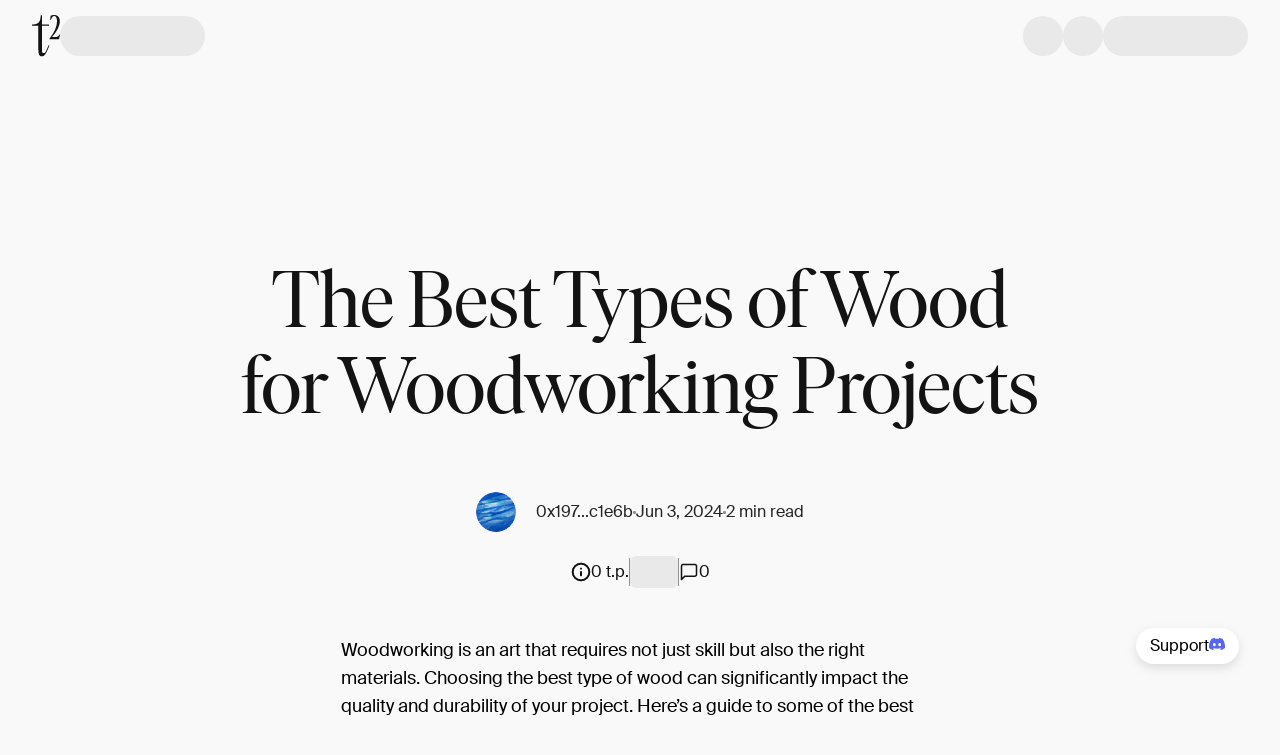

--- FILE ---
content_type: text/html; charset=utf-8
request_url: https://app.t2.world/article/clwyquost62338521mco13qz10v
body_size: 12324
content:
<!DOCTYPE html><html><head><meta charSet="utf-8"/><meta name="viewport" content="width=device-width"/><meta property="og:image:alt" content="t2.world logo"/><meta property="og:locale" content="en-gb"/><meta property="og:site_name" content="t2.world"/><link rel="canonical" href="https://app.t2.world/article/clwyquost62338521mco13qz10v"/><link rel="icon" href="/icons/favicon.ico" type="image/ico"/><title>The Best Types of Wood for Woodworking Projects | t2.world</title><meta name="robots" content="index,follow"/><meta name="description" content="Woodworking is an art that requires not just skill but also the right materials. Choosing the best type of wood can significantly impact the quality and durability of your project."/><meta property="og:title" content="The Best Types of Wood for Woodworking Projects"/><meta property="og:description" content="Woodworking is an art that requires not just skill but also the right materials. Choosing the best type of wood can significantly impact the quality and durability of your project."/><meta property="og:url" content="https://app.t2.world/article/clwyquost62338521mco13qz10v"/><meta property="og:type" content="article"/><meta property="og:image" content="https://res.cloudinary.com/dxhpzq6ej/image/upload/v1717405591/production/clwyqy365002u21mc3wezftnp.webp"/><script type="application/ld+json">{"@context":"https://schema.org","@type":"Article","datePublished":"2024-06-03T09:03:52.576Z","description":"Woodworking is an art that requires not just skill but also the right materials. Choosing the best type of wood can significantly impact the quality and durability of your project.","mainEntityOfPage":{"@type":"WebPage","@id":"https://app.t2.world/article/clwyquost62338521mco13qz10v"},"headline":"The Best Types of Wood for Woodworking Projects","image":["https://res.cloudinary.com/dxhpzq6ej/image/upload/v1717405591/production/clwyqy365002u21mc3wezftnp.webp"],"dateModified":"2024-06-03T09:03:52.576Z","author":[]}</script><link rel="preload" href="/images/t2-logo-dark.svg" as="image" fetchpriority="high"/><meta name="next-head-count" content="17"/><link data-next-font="" rel="preconnect" href="/" crossorigin="anonymous"/><link rel="preload" href="/_next/static/css/37bb498bcfe7d715.css" as="style"/><link rel="stylesheet" href="/_next/static/css/37bb498bcfe7d715.css" data-n-g=""/><link rel="preload" href="/_next/static/css/17103c151e121d52.css" as="style"/><link rel="stylesheet" href="/_next/static/css/17103c151e121d52.css" data-n-p=""/><noscript data-n-css=""></noscript><script defer="" nomodule="" src="/_next/static/chunks/polyfills-42372ed130431b0a.js"></script><script src="/_next/static/chunks/webpack-a7fac4120958ba63.js" defer=""></script><script src="/_next/static/chunks/framework-82abb5377357fe8c.js" defer=""></script><script src="/_next/static/chunks/main-604664d93e77c37c.js" defer=""></script><script src="/_next/static/chunks/pages/_app-75e809406391f561.js" defer=""></script><script src="/_next/static/chunks/94a7ad86-b95d36027233f6ec.js" defer=""></script><script src="/_next/static/chunks/b82016f4-1071d87461cb4140.js" defer=""></script><script src="/_next/static/chunks/c4424a4b-83a3f85326ddaeae.js" defer=""></script><script src="/_next/static/chunks/9897-65bc17d2d4b8c6b3.js" defer=""></script><script src="/_next/static/chunks/4585-6a056160c36f6b34.js" defer=""></script><script src="/_next/static/chunks/4722-fe4bdeb093c1177a.js" defer=""></script><script src="/_next/static/chunks/1635-39b97cb9693e8e92.js" defer=""></script><script src="/_next/static/chunks/2003-9e66887b64ab5e80.js" defer=""></script><script src="/_next/static/chunks/107-0d08401afbf8dc66.js" defer=""></script><script src="/_next/static/chunks/8975-b4c7e313ceb020cb.js" defer=""></script><script src="/_next/static/chunks/1215-48e12d73fb0daaeb.js" defer=""></script><script src="/_next/static/chunks/3464-ec1783811d7f1910.js" defer=""></script><script src="/_next/static/chunks/6309-b57b033f334415f4.js" defer=""></script><script src="/_next/static/chunks/7901-cd371d1cbfd2e58e.js" defer=""></script><script src="/_next/static/chunks/6915-3f9300c9a252579b.js" defer=""></script><script src="/_next/static/chunks/pages/article/%5BarticleSlug%5D-3521ef1fbf9a5494.js" defer=""></script><script src="/_next/static/ercmFiS24ScfnA4ORMuJf/_buildManifest.js" defer=""></script><script src="/_next/static/ercmFiS24ScfnA4ORMuJf/_ssgManifest.js" defer=""></script></head><body><div id="__next"><div class="rnc__base "><div class="rnc__notification-container--top-full"></div><div class="rnc__notification-container--bottom-full"></div><div class="rnc__notification-container--top-left"></div><div class="rnc__notification-container--top-right"></div><div class="rnc__notification-container--bottom-left"></div><div class="rnc__notification-container--bottom-right"></div><div class="rnc__notification-container--top-center"></div><div class="rnc__notification-container--center"><div class="rnc__util--flex-center"></div></div><div class="rnc__notification-container--bottom-center"></div></div><div class="min-h-fitScreen"><div id="navbar" class="fixed w-full top-0 z-50 duration-200 transition bg-white-100" style="transform:translateY(0px)"><div data-testid="Container" class="max-w-[1440px] mx-auto grid grid-cols-4 lg:grid-cols-12 gap-x-2 lg:gap-x-5 px-4 lg:px-8"><div class="h-[72px] col-span-full flex gap-x-4 md:gap-x-5 py-3 justify-between"><div class="flex flex-row items-center gap-x-4 lg:gap-x-5"><div class="h-[42px] w-[28px] hover:opacity-[0.8] cursor-pointer"><a href="https://t2.world"><img alt="t2 logo" fetchpriority="high" width="28" height="42" decoding="async" data-nimg="1" class="cursor-default pointer-events-none" style="color:transparent" src="/images/t2-logo-dark.svg"/></a></div><div class="bg-gray-200 animate-pulse w-8 md:w-[145px] h-8 md:h-10 rounded-[31px]"></div></div><div class="flex flex-row items-center gap-x-4 lg:gap-x-5"><div class="bg-gray-200 animate-pulse w-8 md:w-10 h-8 md:h-10 rounded-full"></div><div class="bg-gray-200 animate-pulse w-8 md:w-10 h-8 md:h-10 rounded-full"></div><div class="bg-gray-200 animate-pulse w-8 md:w-[145px] h-8 md:h-10 rounded-[31px]"></div></div></div></div></div><div class="fixed top-0 left-0 right-0 bottom-0 z-50 overflow-hidden w-full h-full max-h-screen bg-gray-500 bg-opacity-25 py-7 ease-in-out transition-all invisible"><div class="absolute flex flex-col py-9 w-full sm:w-[500px] h-full bg-white-100 shadow-staticShadow transition-transform ease-in-out top-0 translate-x-full right-0 sm:w-[472px] bg-white-900"><div class="flex relative items-center justify-center w-full"><div class="absolute right-6 top-0 z-10"><button type="button" class="text-gray-400 bg-transparent hover:bg-gray-200 hover:text-gray-900 rounded-lg text-sm inline-flex items-center"><svg aria-hidden="true" class="w-5 h-5" fill="currentColor" viewBox="0 0 20 20" xmlns="http://www.w3.org/2000/svg"><path d="M4.293 4.293a1 1 0 011.414 0L10 8.586l4.293-4.293a1 1 0 111.414 1.414L11.414 10l4.293 4.293a1 1 0 01-1.414 1.414L10 11.414l-4.293 4.293a1 1 0 01-1.414-1.414L8.586 10 4.293 5.707a1 1 0 010-1.414z"></path></svg><span class="sr-only">Close modal</span></button></div></div><div class="overflow-y-auto h-full flex justify-center"><div class="flex flex-col w-full"><div class="flex items-center justify-between px-5 mt-10 mb-3"><div class="text-[20px] md:text-[22px] font-bold">Notifications</div><a href="/settings/notifications"><svg class="w-4 h-4 stroke-t2-neutral-grey07 hover:stroke-t2-primary-brandColor" width="24" height="24" viewBox="0 0 24 24" fill="none" xmlns="http://www.w3.org/2000/svg"><g clip-path="url(#clip0_17854_792)"><path d="M12 15.5C13.6569 15.5 15 14.1569 15 12.5C15 10.8431 13.6569 9.5 12 9.5C10.3431 9.5 9 10.8431 9 12.5C9 14.1569 10.3431 15.5 12 15.5Z" stroke="" stroke-width="1.5" stroke-linecap="round" stroke-linejoin="round"></path><path d="M19.4 15.5C19.2669 15.8016 19.2272 16.1362 19.286 16.4606C19.3448 16.785 19.4995 17.0843 19.73 17.32L19.79 17.38C19.976 17.5657 20.1235 17.7863 20.2241 18.0291C20.3248 18.2719 20.3766 18.5322 20.3766 18.795C20.3766 19.0578 20.3248 19.3181 20.2241 19.5609C20.1235 19.8037 19.976 20.0243 19.79 20.21C19.6043 20.396 19.3837 20.5435 19.1409 20.6441C18.8981 20.7448 18.6378 20.7966 18.375 20.7966C18.1122 20.7966 17.8519 20.7448 17.6091 20.6441C17.3663 20.5435 17.1457 20.396 16.96 20.21L16.9 20.15C16.6643 19.9195 16.365 19.7648 16.0406 19.706C15.7162 19.6472 15.3816 19.6869 15.08 19.82C14.7842 19.9468 14.532 20.1572 14.3543 20.4255C14.1766 20.6938 14.0813 21.0082 14.08 21.33V21.5C14.08 22.0304 13.8693 22.5391 13.4942 22.9142C13.1191 23.2893 12.6104 23.5 12.08 23.5C11.5496 23.5 11.0409 23.2893 10.6658 22.9142C10.2907 22.5391 10.08 22.0304 10.08 21.5V21.41C10.0723 21.079 9.96512 20.758 9.77251 20.4887C9.5799 20.2194 9.31073 20.0143 9 19.9C8.69838 19.7669 8.36381 19.7272 8.03941 19.786C7.71502 19.8448 7.41568 19.9995 7.18 20.23L7.12 20.29C6.93425 20.476 6.71368 20.6235 6.47088 20.7241C6.22808 20.8248 5.96783 20.8766 5.705 20.8766C5.44217 20.8766 5.18192 20.8248 4.93912 20.7241C4.69632 20.6235 4.47575 20.476 4.29 20.29C4.10405 20.1043 3.95653 19.8837 3.85588 19.6409C3.75523 19.3981 3.70343 19.1378 3.70343 18.875C3.70343 18.6122 3.75523 18.3519 3.85588 18.1091C3.95653 17.8663 4.10405 17.6457 4.29 17.46L4.35 17.4C4.58054 17.1643 4.73519 16.865 4.794 16.5406C4.85282 16.2162 4.81311 15.8816 4.68 15.58C4.55324 15.2842 4.34276 15.032 4.07447 14.8543C3.80617 14.6766 3.49179 14.5813 3.17 14.58H3C2.46957 14.58 1.96086 14.3693 1.58579 13.9942C1.21071 13.6191 1 13.1104 1 12.58C1 12.0496 1.21071 11.5409 1.58579 11.1658C1.96086 10.7907 2.46957 10.58 3 10.58H3.09C3.42099 10.5723 3.742 10.4651 4.0113 10.2725C4.28059 10.0799 4.48572 9.81073 4.6 9.5C4.73311 9.19838 4.77282 8.86381 4.714 8.53941C4.65519 8.21502 4.50054 7.91568 4.27 7.68L4.21 7.62C4.02405 7.43425 3.87653 7.21368 3.77588 6.97088C3.67523 6.72808 3.62343 6.46783 3.62343 6.205C3.62343 5.94217 3.67523 5.68192 3.77588 5.43912C3.87653 5.19632 4.02405 4.97575 4.21 4.79C4.39575 4.60405 4.61632 4.45653 4.85912 4.35588C5.10192 4.25523 5.36217 4.20343 5.625 4.20343C5.88783 4.20343 6.14808 4.25523 6.39088 4.35588C6.63368 4.45653 6.85425 4.60405 7.04 4.79L7.1 4.85C7.33568 5.08054 7.63502 5.23519 7.95941 5.294C8.28381 5.35282 8.61838 5.31311 8.92 5.18H9C9.29577 5.05324 9.54802 4.84276 9.72569 4.57447C9.90337 4.30617 9.99872 3.99179 10 3.67V3.5C10 2.96957 10.2107 2.46086 10.5858 2.08579C10.9609 1.71071 11.4696 1.5 12 1.5C12.5304 1.5 13.0391 1.71071 13.4142 2.08579C13.7893 2.46086 14 2.96957 14 3.5V3.59C14.0013 3.91179 14.0966 4.22618 14.2743 4.49447C14.452 4.76276 14.7042 4.97324 15 5.1C15.3016 5.23311 15.6362 5.27282 15.9606 5.214C16.285 5.15519 16.5843 5.00054 16.82 4.77L16.88 4.71C17.0657 4.52405 17.2863 4.37653 17.5291 4.27588C17.7719 4.17523 18.0322 4.12343 18.295 4.12343C18.5578 4.12343 18.8181 4.17523 19.0609 4.27588C19.3037 4.37653 19.5243 4.52405 19.71 4.71C19.896 4.89575 20.0435 5.11632 20.1441 5.35912C20.2448 5.60192 20.2966 5.86217 20.2966 6.125C20.2966 6.38783 20.2448 6.64808 20.1441 6.89088C20.0435 7.13368 19.896 7.35425 19.71 7.54L19.65 7.6C19.4195 7.83568 19.2648 8.13502 19.206 8.45941C19.1472 8.78381 19.1869 9.11838 19.32 9.42V9.5C19.4468 9.79577 19.6572 10.048 19.9255 10.2257C20.1938 10.4034 20.5082 10.4987 20.83 10.5H21C21.5304 10.5 22.0391 10.7107 22.4142 11.0858C22.7893 11.4609 23 11.9696 23 12.5C23 13.0304 22.7893 13.5391 22.4142 13.9142C22.0391 14.2893 21.5304 14.5 21 14.5H20.91C20.5882 14.5013 20.2738 14.5966 20.0055 14.7743C19.7372 14.952 19.5268 15.2042 19.4 15.5V15.5Z" stroke="" stroke-width="1.16667" stroke-linecap="round" stroke-linejoin="round"></path></g><defs><clipPath id="clip0_17854_792"><rect width="24" height="24" fill="white" transform="translate(0 0.5)"></rect></clipPath></defs></svg></a></div><div class="flex flex-col place-content-center h-full bottom-[50px] text-center text-black-700"><div class="py-3.5 text-[16px] font-bold leading-6">You’re all caught up!</div><div class="text-[14px] leading-[22px] text-[#bdbdbd]">We&#x27;ll let you know when there’s something new.</div></div></div></div></div></div><div id="defaultModal" class="fixed top-0 left-0 right-0 bottom-0 z-50 overflow-hidden w-full max-h-screen bg-black-700 bg-opacity-50 sm:py-7 hidden !z-[60]"><div class="relative flex flex-col sm:max-w-[520px] p-6 bg-white-900 sm:rounded-2xl h-full sm:h-auto max-h-full sm:max-h-[550px] top-[50%] sm:top-[10vh] left-[50%] translate-x-[-50%] translate-y-[-50%] sm:translate-y-0 sm:!p-1 sm:!rounded-[12px]"><div class="absolute right-6 top-6 z-50 sm:hidden"><button type="button" class="text-gray-400 bg-transparent hover:bg-gray-200 hover:text-gray-900 rounded-lg text-sm inline-flex items-center"><svg aria-hidden="true" class="w-5 h-5" fill="currentColor" viewBox="0 0 20 20" xmlns="http://www.w3.org/2000/svg"><path d="M4.293 4.293a1 1 0 011.414 0L10 8.586l4.293-4.293a1 1 0 111.414 1.414L11.414 10l4.293 4.293a1 1 0 01-1.414 1.414L10 11.414l-4.293 4.293a1 1 0 01-1.414-1.414L8.586 10 4.293 5.707a1 1 0 010-1.414z"></path></svg><span class="sr-only">Close modal</span></button></div><div class="overflow-auto"><div class="mx-1 mb-1 mt-10 sm:mb-0 sm:mt-1"><form class="relative w-full grid gap-4 md:gap-6"><div class="flex"><div class="relative w-full"><div class="pointer-events-none absolute inset-y-0 left-0 flex items-center pl-3"><svg width="16" height="16" viewBox="0 0 16 17" fill="none" xmlns="http://www.w3.org/2000/svg" class="stroke-t2-neutral-grey05 group-hover:stroke-t2-neutral-grey09 w-4 h-4"><path d="M7.33382 13.3581C10.2793 13.3581 12.6672 10.9703 12.6672 8.02474C12.6672 5.07922 10.2793 2.69141 7.33382 2.69141C4.3883 2.69141 2.00049 5.07922 2.00049 8.02474C2.00049 10.9703 4.3883 13.3581 7.33382 13.3581Z" stroke="" stroke-width="1.5" stroke-linecap="round" stroke-linejoin="round"></path><path d="M14.0006 14.6915L11.1006 11.7915" stroke="" stroke-width="1.5" stroke-linecap="round" stroke-linejoin="round"></path></svg></div><input class="block w-full border disabled:cursor-not-allowed disabled:opacity-50 !py-2 !rounded-[28px] !text-[14px] text-t2-neutral-grey05 font-normal placeholder:text-t2-neutral-grey05 border-transparent focus:border-t2-neutral-grey03 focus:ring-t2-primary-brandColor p-2.5 text-sm pl-8 rounded-lg" type="text" name="search" id="search" inputMode="search" placeholder="What would you like to search?" maxLength="150" autofocus=""/></div></div></form><div class="flex h-[250px] mt-6 justify-center"><p class="font-secondary text-xs md:text-base !text-xs text-t2-neutral-grey06">No recent search history</p></div></div></div></div></div><div data-testid="Container" class="max-w-[1440px] mx-auto grid grid-cols-4 lg:grid-cols-12 gap-x-2 lg:gap-x-5 px-4 lg:px-8"></div><div data-testid="Container" class="max-w-[1440px] mx-auto grid grid-cols-4 lg:grid-cols-12 gap-x-2 lg:gap-x-5 px-4 lg:px-8 relative md:grid-cols-12 md:gap-x-3" style="padding-top:136px"><div class="-mx-4 md:mx-0 mt-10 col-span-full md:col-start-2 md:col-span-10 lg:col-start-3 lg:col-span-8 xl:col-start-4 xl:col-span-6"><div class="relative w-full mb-4 md:rounded-xl overflow-hidden aspect-4/2"><div class="" style="max-width:1024px;max-height:683px"></div></div></div><div class="relative col-span-full md:col-span-10 md:col-start-2 lg:col-span-8 lg:col-start-3"><h1 class="font-primary font-normal text-h1-m md:text-h1 not-italic my-9 lg:my-16 md:!text-[60px] md:!leading-[64px] lg:!text-[80px] lg:!leading-[86px] text-black-700 text-center break-words">The Best Types of Wood for Woodworking Projects</h1></div><div class="col-span-full md:col-span-10 md:col-start-2 lg:col-span-8 lg:col-start-3"><div class="flex h-fit flex-wrap gap-x-3 gap-y-4 justify-center items-center test"><div class="flex hidden"><div class="h-[3px] w-[3px] bg-gray-400 rounded-full"></div></div><div class="flex w-full justify-center xs:w-fit"><div><div class="cursor-pointer"><a target="_blank" class="group/user flex items-center cursor-pointer" href="/u/0x197f1cc20428798e34cd2c2d7bdad0f7e00c1e6b"><div class="flex self-center group-hover/user:opacity-[0.8]"><div class="rounded-full w-[32px] h-[32px] md:w-[40px] md:h-[40px]"><img alt="default avatar" loading="lazy" width="104" height="104" decoding="async" data-nimg="1" class="rounded-full" style="color:transparent" srcSet="/_next/image?url=%2Fimages%2Fdefault-avatar.webp&amp;w=128&amp;q=75 1x, /_next/image?url=%2Fimages%2Fdefault-avatar.webp&amp;w=256&amp;q=75 2x" src="/_next/image?url=%2Fimages%2Fdefault-avatar.webp&amp;w=256&amp;q=75"/></div></div><div class="flex flex-col justify-center group-hover/user:opacity-[0.8]"><p class="font-secondary font-normal text-p2-m md:text-p2 not-italic w-fit my-1 ml-5 text-gray-700 multiline-ellipsis group-hover/user:text-orange-500 !text-sm md:!text-base" style="--number-of-lines:1">0x197...c1e6b</p></div></a></div></div></div><div class="flex hidden xs:block"><div class="h-[3px] w-[3px] bg-gray-400 rounded-full"></div></div><div class="flex"><p class="font-secondary font-normal text-p2-m md:text-p2 not-italic !text-sm md:!text-base text-gray-700">Jun 3, 2024</p></div><div class="flex"><div class="h-[3px] w-[3px] bg-gray-400 rounded-full"></div></div><div class="flex"><p class="font-secondary font-normal text-p2-m md:text-p2 not-italic !text-sm md:!text-base text-gray-700">2 min read</p></div></div><div class="flex mt-6 gap-x-2 md:gap-x-6 items-center justify-center"><div class="flex"><div><div class="cursor-pointer"><div class="flex gap-x-[14px] items-center"><svg width="20" height="20" viewBox="0 0 20 20" fill="none" xmlns="http://www.w3.org/2000/svg"><g clip-path="url(#clip0_10839_28757)"><path d="M10.0003 18.3327C14.6027 18.3327 18.3337 14.6017 18.3337 9.99935C18.3337 5.39698 14.6027 1.66602 10.0003 1.66602C5.39795 1.66602 1.66699 5.39698 1.66699 9.99935C1.66699 14.6017 5.39795 18.3327 10.0003 18.3327Z" stroke="#131313" stroke-width="2" stroke-linecap="round" stroke-linejoin="round"></path><path d="M10 13.3333V10" stroke="#131313" stroke-width="2" stroke-linecap="round" stroke-linejoin="round"></path><path d="M10 6.66602H10.0083" stroke="#131313" stroke-width="2" stroke-linecap="round" stroke-linejoin="round"></path></g><defs><clipPath id="clip0_10839_28757"><rect width="20" height="20" fill="white"></rect></clipPath></defs></svg><p class="font-secondary font-normal text-p2-m md:text-p2 not-italic md:!text-p4 text-black-700 whitespace-nowrap">0 t.p.</p></div></div></div></div><div class="hidden sm:flex"><div class="h-4 min-w-[1px] bg-gray-400 h-7"></div></div><div class="hidden sm:flex"><div class="bg-gray-200 animate-pulse h-8 w-12 rounded-md"></div></div><div class="hidden sm:flex"><div class="h-4 min-w-[1px] bg-gray-400 h-7"></div></div><div class="hidden sm:flex"><a href="/article/clwyquost62338521mco13qz10v#comments"><p class="font-secondary font-normal text-p2-m md:text-p2 not-italic flex items-center gap-x-[14px] md:!text-p4 stroke-black-700 hover:!stroke-orange-500 text-black-700 hover:text-orange-500 stroke-[1.5px]"><svg width="20" height="20" viewBox="0 0 20 20" fill="none" xmlns="http://www.w3.org/2000/svg"><path d="M17.5 12.5C17.5 12.942 17.3244 13.366 17.0118 13.6785C16.6993 13.9911 16.2754 14.1667 15.8333 14.1667H5.83333L2.5 17.5V4.16667C2.5 3.72464 2.67559 3.30072 2.98816 2.98816C3.30072 2.67559 3.72464 2.5 4.16667 2.5H15.8333C16.2754 2.5 16.6993 2.67559 17.0118 2.98816C17.3244 3.30072 17.5 3.72464 17.5 4.16667V12.5Z" stroke="" stroke-linecap="round" stroke-linejoin="round"></path></svg> <!-- -->0</p></a></div></div></div><div class="article-container col-span-full md:col-span-8 md:col-start-3 lg:col-span-6 lg:col-start-4"><div class="article-body mb-[48px] md:mb-24 mt-12 lg:mb-28"><div><div class="article__block" id="zVY31F7m4u"><p class="article__paragraph" style="text-align:left" data-hsh="text">Woodworking is an art that requires not just skill but also the right materials. Choosing the best type of wood can significantly impact the quality and durability of your project. Here’s a guide to some of the best types of wood for woodworking:</p></div><div class="article__block" id="s8lKgZjFnm"><p class="article__paragraph" style="text-align:left" data-hsh="text">1. Oak</p></div><div class="article__block" id="tI9ZsOrr4h"><p class="article__paragraph" style="text-align:left" data-hsh="text"><strong>Characteristics</strong>: Oak is a hardwood known for its strength and durability. It has a prominent grain and comes in two varieties: red oak and white oak.</p></div><div class="article__block" id="x3VbozLkZ-"><p class="article__paragraph" style="text-align:left" data-hsh="text"><strong>Uses</strong>: Ideal for furniture, flooring, and cabinetry. It’s also a favorite for whiskey barrels.</p></div><div class="article__block" id="uKuNag0BV-"><p class="article__paragraph" style="text-align:left" data-hsh="text"><strong>Advantages</strong>:</p></div><div class="article__block" id="-R8YnjaJZn"><ul class="" data-hsh="list"><li class="article__li" data-hsh="listElement"><span data-hsh="text">Very strong and durable</span></li><li class="article__li" data-hsh="listElement"><span data-hsh="text">Resistant to wear and tear</span></li><li class="article__li" data-hsh="listElement"><span data-hsh="text">Beautiful grain pattern</span></li></ul></div><div class="article__block" id="e9HxRYHZ6R"><p class="article__paragraph" style="text-align:left" data-hsh="text">2. Maple</p></div><div class="article__block" id="EGQduCw1qA"><p class="article__paragraph" style="text-align:left" data-hsh="text"><strong>Characteristics</strong>: Maple is another hardwood that is extremely dense and durable. It’s often used in applications that require heavy use.</p></div><div class="article__block" id="gkcc5ZNhPO"><p class="article__paragraph" style="text-align:left" data-hsh="text"><strong>Uses</strong>: Perfect for flooring, furniture, and butcher blocks.</p></div><div class="article__block" id="sDSD6nZYnr"><p class="article__paragraph" style="text-align:left" data-hsh="text"><strong>Advantages</strong>:</p></div><div class="article__block" id="q6LO6piyLF"><ul class="" data-hsh="list"><li class="article__li" data-hsh="listElement"><span data-hsh="text">Extremely durable</span></li><li class="article__li" data-hsh="listElement"><span data-hsh="text">Smooth grain</span></li><li class="article__li" data-hsh="listElement"><span data-hsh="text">Takes stain well</span></li></ul></div><div class="article__block" id="9nrHuYP_kw"><p class="article__paragraph" style="text-align:left" data-hsh="text">3. Cherry</p></div><div class="article__block" id="_9R9_syQMa"><p class="article__paragraph" style="text-align:left" data-hsh="text"><strong>Characteristics</strong>: Cherry wood is known for its beautiful reddish-brown color that deepens with age. It’s relatively easy to work with.</p></div><div class="article__block" id="qnqjgaK0se"><p class="article__paragraph" style="text-align:left" data-hsh="text"><strong>Uses</strong>: Frequently used for high-end furniture, cabinetry, and interior millwork.</p></div><div class="article__block" id="3iFRLTlaMY"><p class="article__paragraph" style="text-align:left" data-hsh="text"><strong>Advantages</strong>:</p></div><div class="article__block" id="Ikll4BgW5a"><ul class="" data-hsh="list"><li class="article__li" data-hsh="listElement"><span data-hsh="text">Attractive color that deepens over time</span></li><li class="article__li" data-hsh="listElement"><span data-hsh="text">Smooth texture</span></li><li class="article__li" data-hsh="listElement"><span data-hsh="text">Easy to work with</span></li></ul></div><div class="article__block" id="Wm8RsUU22r"><p class="article__paragraph" style="text-align:left" data-hsh="text">4. Walnut</p></div><div class="article__block" id="xgGwatQMKX"><p class="article__paragraph" style="text-align:left" data-hsh="text"><strong>Characteristics</strong>: Walnut is a dark, hard wood with a straight grain and rich, deep color. It’s valued for its beauty and strength.</p></div><div class="article__block" id="rv-m7aJ8Qe"><p class="article__paragraph" style="text-align:left" data-hsh="text"><strong>Uses</strong>: Ideal for furniture, veneers, and gunstocks.</p></div><div class="article__block" id="CAnE-JzRYs"><p class="article__paragraph" style="text-align:left" data-hsh="text"><strong>Advantages</strong>:</p></div><div class="article__block" id="Vl3KbejRwj"><ul class="" data-hsh="list"><li class="article__li" data-hsh="listElement"><span data-hsh="text">Rich, dark color</span></li><li class="article__li" data-hsh="listElement"><span data-hsh="text">Strong and durable</span></li><li class="article__li" data-hsh="listElement"><span data-hsh="text">Polishes to a high finish</span></li></ul></div><div class="article__block" id="lkd9iaIHDY"><p class="article__paragraph" style="text-align:left" data-hsh="text">5. Pine</p></div><div class="article__block" id="y62809y76e"><p class="article__paragraph" style="text-align:left" data-hsh="text"><strong>Characteristics</strong>: Pine is a softwood that is widely available and affordable. It’s relatively easy to work with and has a light color.</p></div><div class="article__block" id="CgehEyWOnB"><p class="article__paragraph" style="text-align:left" data-hsh="text"><strong>Uses</strong>: Commonly used for furniture, paneling, and shelving.</p></div><div class="article__block" id="CV8Pojhj6i"><p class="article__paragraph" style="text-align:left" data-hsh="text"><strong>Advantages</strong>:</p></div><div class="article__block" id="w9wttp0fkn"><ul class="" data-hsh="list"><li class="article__li" data-hsh="listElement"><span data-hsh="text">Easy to work with</span></li><li class="article__li" data-hsh="listElement"><span data-hsh="text">Affordable</span></li><li class="article__li" data-hsh="listElement"><span data-hsh="text">Takes paint and stain well</span></li></ul></div><div class="article__block" id="MZrTQyLWx-"><p class="article__paragraph" style="text-align:left" data-hsh="text">6. Mahogany</p></div><div class="article__block" id="iuf84FeZL6"><p class="article__paragraph" style="text-align:left" data-hsh="text"><strong>Characteristics</strong>: Mahogany is a hardwood known for its reddish-brown color and straight, fine grain. It’s durable and easy to work with.</p></div><div class="article__block" id="U4WGjlyOHN"><p class="article__paragraph" style="text-align:left" data-hsh="text"><strong>Uses</strong>: Best suited for high-end furniture, boat building, and musical instruments.</p></div><div class="article__block" id="wkBy7VPer2"><p class="article__paragraph" style="text-align:left" data-hsh="text"><strong>Advantages</strong>:</p></div><div class="article__block" id="O1ZRkEhIa7"><ul class="" data-hsh="list"><li class="article__li" data-hsh="listElement"><span data-hsh="text">Rich, warm color</span></li><li class="article__li" data-hsh="listElement"><span data-hsh="text">Durable and strong</span></li><li class="article__li" data-hsh="listElement"><span data-hsh="text">Resistant to rot and insects</span></li></ul></div><div class="article__block" id="15D_KReqJN"><p class="article__paragraph" style="text-align:left" data-hsh="text">7. Birch</p></div><div class="article__block" id="M4hvqZGXdw"><p class="article__paragraph" style="text-align:left" data-hsh="text"><strong>Characteristics</strong>: Birch is a hardwood with a fine, even grain. It’s relatively hard and strong.</p></div><div class="article__block" id="iLstHQqywt"><p class="article__paragraph" style="text-align:left" data-hsh="text"><strong>Uses</strong>: Often used for plywood, cabinetry, and furniture.</p></div><div class="article__block" id="WGnRYBJqIU"><p class="article__paragraph" style="text-align:left" data-hsh="text"><strong>Advantages</strong>:</p></div><div class="article__block" id="x5qEVfZDra"><ul class="" data-hsh="list"><li class="article__li" data-hsh="listElement"><span data-hsh="text">Fine, even grain</span></li><li class="article__li" data-hsh="listElement"><span data-hsh="text">Strong and durable</span></li><li class="article__li" data-hsh="listElement"><span data-hsh="text">Affordable</span></li></ul></div><div class="article__block" id="cZN8tPNvRC"><h3 class="article__h3" style="text-align:left" data-hsh="text">Conclusion</h3></div><div class="article__block" id="QJOkTUkGxg"><p class="article__paragraph" style="text-align:left" data-hsh="text">Choosing the right type of wood for your woodworking project depends on the specific needs of the project and your personal preferences. Hardwoods like oak, maple, cherry, and walnut are ideal for furniture and cabinetry due to their strength and durability. Softwoods like pine are excellent for more budget-friendly projects and pieces that may need to be painted. Each type of wood has its own unique characteristics and advantages, making woodworking a versatile and rewarding craft.</p></div><div class="article__block" id="WXMt6zbC5P"><p class="article__paragraph" style="text-align:left" data-hsh="text">By understanding the properties of different types of wood, you can select the best material for your project and create beautiful, lasting pieces that showcase your craftsmanship.</p></div></div><div id="quote-highlight-tooltip" role="tooltip" class="absolute z-10 invisible inline-block px-3 py-2 text-sm font-medium text-white transition-opacity duration-300 bg-gray-900 rounded-lg shadow-sm opacity-0 tooltip dark:bg-gray-700"><div class="max-w-fit flex bg-t2-neutral-grey07 rounded-[8px] border p-2"><button type="button" class="group relative flex items-stretch justify-center text-center font-medium transition-[color,background-color,border-color,text-decoration-color,fill,stroke,box-shadow] focus:z-10 focus:outline-none border border-transparent focus:ring-4 focus:ring-cyan-300 enabled:hover:bg-cyan-800 dark:bg-cyan-600 dark:focus:ring-cyan-800 dark:enabled:hover:bg-cyan-700 rounded-lg w-full !rounded-[4px] p-2 text-t2-shades-white !text-sm whitespace-nowrap bg-t2-neutral-grey07 hover:!bg-t2-neutral-grey06 focus:!ring-0"><span class="flex rounded-md text-sm"><div class="flex gap-2"><div><svg width="21" height="20" viewBox="0 0 21 20" fill="none" xmlns="http://www.w3.org/2000/svg"><path d="M17.8681 15.0703L17.0697 15.9435C16.6464 16.4066 16.0722 16.6667 15.4735 16.6667C14.8748 16.6667 14.3006 16.4066 13.8772 15.9435C13.4533 15.4814 12.8791 15.222 12.2806 15.222C11.6821 15.222 11.108 15.4814 10.684 15.9435M3.5 16.6667H4.83666C5.22715 16.6667 5.42238 16.6667 5.60611 16.6226C5.76901 16.5834 5.92473 16.519 6.06758 16.4315C6.22868 16.3327 6.36674 16.1946 6.64285 15.9185L16.6708 5.89063C17.332 5.22936 17.332 4.15723 16.6708 3.49595C16.0095 2.83468 14.9374 2.83468 14.2761 3.49595L4.24815 13.5238C3.97204 13.8 3.83398 13.938 3.73525 14.0991C3.64772 14.242 3.58322 14.3977 3.54411 14.5606C3.5 14.7443 3.5 14.9396 3.5 15.3301V16.6667Z" stroke="white" stroke-width="1.30851" stroke-linecap="round" stroke-linejoin="round"></path></svg></div>Reply to Quote</div></span></button></div><div class="tooltip-arrow" data-popper-arrow="true"></div></div></div></div><div class="min-h-[44px] col-span-full md:col-span-8 md:col-start-3 lg:col-span-6 lg:col-start-4  flex flex-col items-baseline lg:items-center justify-between gap-5 mb-[96px]"><div class="flex items-center justify-between w-full"><div class="flex items-center"><div id="defaultModal" class="fixed top-0 left-0 right-0 bottom-0 z-50 overflow-hidden w-full max-h-screen bg-black-700 bg-opacity-50 sm:py-7 hidden"><div class="relative flex flex-col sm:max-w-[520px] p-6 bg-white-900 sm:rounded-2xl h-full sm:h-auto max-h-full sm:max-h-[550px] top-[50%] sm:top-[10vh] left-[50%] translate-x-[-50%] translate-y-[-50%] sm:translate-y-0"><div class="absolute right-6 top-6 z-50"><button type="button" class="text-gray-400 bg-transparent hover:bg-gray-200 hover:text-gray-900 rounded-lg text-sm inline-flex items-center"><svg aria-hidden="true" class="w-5 h-5" fill="currentColor" viewBox="0 0 20 20" xmlns="http://www.w3.org/2000/svg"><path d="M4.293 4.293a1 1 0 011.414 0L10 8.586l4.293-4.293a1 1 0 111.414 1.414L11.414 10l4.293 4.293a1 1 0 01-1.414 1.414L10 11.414l-4.293 4.293a1 1 0 01-1.414-1.414L8.586 10 4.293 5.707a1 1 0 010-1.414z"></path></svg><span class="sr-only">Close modal</span></button></div><div class="relative flex px-10 mt-5 mb-6 flex-col gap-y-2 items-center justify-center w-full text-center"><p class="font-secondary font-normal text-p2-m md:text-p2 not-italic !text-[22px] !leading-8 font-semibold">0 likes</p></div><div class="overflow-auto"><ul class="flex flex-col gap-4 overflow-y-auto max-h-full"></ul></div></div></div><button class="flex h-8 w-8 items-center justify-start rounded-full group active:justify-center active:ml-[-6px] active:mr-[6px] active:bg-red-100" type="button" aria-label="Inspire"><svg width="20" height="17" viewBox="0 0 20 17" xmlns="http://www.w3.org/2000/svg"><path class="fill-none stroke-black-700 group-hover:!stroke-orange-500 stroke-[1.5px]" d="M17.3671 2.26653C16.9415 1.8407 16.4361 1.5029 15.8799 1.27243C15.3237 1.04196 14.7275 0.92334 14.1254 0.92334C13.5234 0.92334 12.9272 1.04196 12.371 1.27243C11.8147 1.5029 11.3094 1.8407 10.8838 2.26653L10.0004 3.14986L9.11709 2.26653C8.25735 1.40678 7.09129 0.923785 5.87542 0.923785C4.65956 0.923785 3.4935 1.40678 2.63376 2.26653C1.77401 3.12627 1.29102 4.29233 1.29102 5.50819C1.29102 6.72405 1.77401 7.89012 2.63376 8.74986L3.51709 9.63319L10.0004 16.1165L16.4838 9.63319L17.3671 8.74986C17.7929 8.32423 18.1307 7.81887 18.3612 7.26266C18.5917 6.70644 18.7103 6.11027 18.7103 5.50819C18.7103 4.90612 18.5917 4.30995 18.3612 3.75373C18.1307 3.19752 17.7929 2.69216 17.3671 2.26653V2.26653Z" stroke-linecap="round" stroke-linejoin="round"></path></svg></button><button type="button" disabled=""><p class="font-secondary font-normal text-p2-m md:text-p2 not-italic min-w-[15px] md:!text-p4 !text-black-700">0</p></button></div></div><div class="w-full"><div class="divide-y divide-gray-200 border-gray-200 dark:divide-gray-700 dark:border-gray-700 rounded-lg border !rounded-[8px]" data-testid="flowbite-accordion"><button class="w-full items-center justify-between text-left font-medium first:rounded-t-lg last:rounded-b-lg dark:text-gray-400 focus:ring-gray-200 dark:hover:bg-gray-800 dark:focus:ring-gray-800 relative flex flex-row p-4 !text-sm text-t2-neutral-grey09 focus:ring-0 bg-transparent hover:bg-t2-neutral-grey03 !rounded-t-[7px] hover:!rounded-[7px]" type="button"><h2 class="" data-testid="flowbite-accordion-heading"><div class="absolute inset-0 z-10 rounded-[8px]"></div><div class="flex"><div class="relative flex whitespace-nowrap w-fit">Transaction details</div></div></h2><svg stroke="currentColor" fill="currentColor" stroke-width="0" viewBox="0 0 20 20" aria-hidden="true" class="h-6 w-6 shrink-0" data-testid="flowbite-accordion-arrow" height="1em" width="1em" xmlns="http://www.w3.org/2000/svg"><path fill-rule="evenodd" d="M5.293 7.293a1 1 0 011.414 0L10 10.586l3.293-3.293a1 1 0 111.414 1.414l-4 4a1 1 0 01-1.414 0l-4-4a1 1 0 010-1.414z" clip-rule="evenodd"></path></svg></button><div class="first:rounded-t-lg last:rounded-b-lg dark:bg-gray-900 !border-t-0 p-0 grid grid-rows-[0fr] transition-all duration-500" data-testid="flowbite-accordion-content" hidden=""><div class="overflow-hidden "><div class="p-5 flex flex-col gap-5"><div class="flex items-center justify-between w-full text-gray-400 text-[12px] lg:text-[14px] overflow-hidden truncate"><div class="flex gap-3 min-w-0 shrink"><div class="w-5 h-5 grow shrink-0"><div class="w-5 h-5 content-arweaveLogo"></div></div><div class="shrink overflow-hidden truncate">Arweave: <!-- -->NXp27Youcm8ihZk...dfi3w0AMe0_OLfA</div></div><a class="grow shrink-0 md:grow-0 flex items-center gap-1 hover:underline" href="https://viewblock.io/arweave/tx/NXp27Youcm8ihZkmA9kaA3a9Ym8jdfi3w0AMe0_OLfA" target="_blank" rel="noreferrer"><p class="font-secondary font-normal text-pl not-italic">View</p><svg width="20" height="20" viewBox="0 0 20 20" fill="none" xmlns="http://www.w3.org/2000/svg"><path d="M5.83301 14.1654L14.1663 5.83203" stroke="#5A5A5A" stroke-width="1.5" stroke-linecap="round" stroke-linejoin="round"></path><path d="M5.83301 5.83203H14.1663V14.1654" stroke="#5A5A5A" stroke-width="1.16667" stroke-linecap="round" stroke-linejoin="round"></path></svg></a></div></div></div></div></div></div></div><div class="col-span-full md:col-span-8 md:col-start-3 lg:col-span-6 lg:col-start-4 order-7"><div class="mb-16 lg:mb-28"><hr class="h-px border-gray-400 opacity-70"/></div><div class="relative mb-10"><div id="comments" class="absolute -top-24"></div><p class="font-secondary font-normal text-p2-m md:text-p2 not-italic mb-7 !font-semibold">Comments</p><div class="flex gap-x-4 bg-white-900 rounded-[8px] transition p-6 opacity-1 duration-700"><div class="w-fit"><div class="rounded-full w-[32px] h-[32px]"><img alt="default avatar" loading="lazy" width="104" height="104" decoding="async" data-nimg="1" class="rounded-full" style="color:transparent" srcSet="/_next/image?url=%2Fimages%2Fdefault-avatar.webp&amp;w=128&amp;q=75 1x, /_next/image?url=%2Fimages%2Fdefault-avatar.webp&amp;w=256&amp;q=75 2x" src="/_next/image?url=%2Fimages%2Fdefault-avatar.webp&amp;w=256&amp;q=75"/></div></div><form class="relative w-full"><textarea class="focus:!outline focus:!outline-1 focus:!-outline-offset-1 focus:!ring-0 border border-gray-100 bg-white-900 rounded-[8px] focus:outline focus:outline-1 focus:-outline-offset-1 focus:ring-t2-neutral-grey-05 overflow-hidden resize-none w-full flex pr-2 pl-7 pt-3 pb-10 flex-col gap-y-3 font-secondary !outline-t2-neutral-grey05 overflow-y-hidden min-h-[100px]" placeholder="What’s on your mind" rows="3" name="commentValue"></textarea><button disabled="" type="submit" class="absolute bottom-2 right-2 px-5 py-px rounded-md capitalize transition duration-200 bg-gray-100 text-black-700"><div class="visible">post</div></button></form></div></div></div></div></div><div id="portal-root"></div><div class="absolute right-14 md:right-36"><a href="https://discord.gg/XSr8fAjQp8" class="fixed px-3 py-3 md:py-1 bottom-10 md:bottom-14 flex flex-row gap-x-3 bg-white-900 border-2 border-white-900 rounded-[50px] shadow-discordSupport z-40 visible animate-discord-up" target="_blank" rel="noreferrer nofollow"><p class="font-secondary font-normal text-p2-m md:text-p2 not-italic hidden md:block !text-p4">Support</p><span class="flex items-center justify-center w-1 h-1 md:w-fit md:h-fit before:content-discord before:h-fit"></span></a></div></div><script id="__NEXT_DATA__" type="application/json">{"props":{"pageProps":{"articleId":"clwyquost62338521mco13qz10v","articleTitle":"The Best Types of Wood for Woodworking Projects","articleUrl":"https://app.t2.world/article/clwyquost62338521mco13qz10v","articleCoverImageUrl":"https://res.cloudinary.com/dxhpzq6ej/image/upload/v1717405591/production/clwyqy365002u21mc3wezftnp.webp","articleShortDescription":"Woodworking is an art that requires not just skill but also the right materials. Choosing the best type of wood can significantly impact the quality and durability of your project.","articleCreatedAt":"2024-06-03T09:03:52.576Z","articleLastUpdateDate":"","authorId":"clwyqsdcj62095121mc5ls4fw4r","authorName":"","articleReadtime":"2","articleStatus":"published","articleSlug":"clwyquost62338521mco13qz10v","metadata":{"apolloClient":{"cache":{"ROOT_MUTATION":{"__typename":"Mutation"},"CloudinaryImage_File:clwyqy365002u21mc3wezftnp":{"__typename":"CloudinaryImage_File","id":"clwyqy365002u21mc3wezftnp","publicUrl":"https://res.cloudinary.com/dxhpzq6ej/image/upload/v1717405591/production/clwyqy365002u21mc3wezftnp.webp","publicUrlTransformed":"https://res.cloudinary.com/dxhpzq6ej/image/upload/v1717405591/production/clwyqy365002u21mc3wezftnp.webp","_meta":{"__typename":"CloudinaryImage_Meta","public_id":"production/clwyqy365002u21mc3wezftnp","height":683,"width":1024}},"User:clwyqsdcj62095121mc5ls4fw4r":{"__typename":"User","id":"clwyqsdcj62095121mc5ls4fw4r","name":"","publicAddress":"0x197f1cc20428798e34cd2c2d7bdad0f7e00c1e6b","username":"0x197f1cc20428798e34cd2c2d7bdad0f7e00c1e6b","profileImage":null},"Article:clwyquost62338521mco13qz10v":{"__typename":"Article","type":"ARTICLE","id":"clwyquost62338521mco13qz10v","title":"The Best Types of Wood for Woodworking Projects","coverImage":{"__ref":"CloudinaryImage_File:clwyqy365002u21mc3wezftnp"},"shortDescription":"Woodworking is an art that requires not just skill but also the right materials. Choosing the best type of wood can significantly impact the quality and durability of your project.","createdAt":"2024-06-03T09:03:52.576Z","author":{"__ref":"User:clwyqsdcj62095121mc5ls4fw4r"},"readTime":"2","status":"published","slug":"clwyquost62338521mco13qz10v","territory":null,"lastUpdateDate":"2024-06-03T09:06:38.375Z","shouldStoreOnArweave":true,"publishedAt":"2024-06-03T09:06:37.944Z","access":"territoryMembers","body":{"time":1717405522043,"blocks":[{"id":"zVY31F7m4u","data":{"text":"Woodworking is an art that requires not just skill but also the right materials. Choosing the best type of wood can significantly impact the quality and durability of your project. Here’s a guide to some of the best types of wood for woodworking:","alignment":"left"},"type":"paragraph"},{"id":"s8lKgZjFnm","data":{"text":"1. Oak","alignment":"left"},"type":"paragraph"},{"id":"tI9ZsOrr4h","data":{"text":"\u003cstrong\u003eCharacteristics\u003c/strong\u003e: Oak is a hardwood known for its strength and durability. It has a prominent grain and comes in two varieties: red oak and white oak.","alignment":"left"},"type":"paragraph"},{"id":"x3VbozLkZ-","data":{"text":"\u003cstrong\u003eUses\u003c/strong\u003e: Ideal for furniture, flooring, and cabinetry. It’s also a favorite for whiskey barrels.","alignment":"left"},"type":"paragraph"},{"id":"uKuNag0BV-","data":{"text":"\u003cstrong\u003eAdvantages\u003c/strong\u003e:","alignment":"left"},"type":"paragraph"},{"id":"-R8YnjaJZn","data":{"items":[{"items":[],"content":"Very strong and durable"},{"items":[],"content":"Resistant to wear and tear"},{"items":[],"content":"Beautiful grain pattern"}],"style":"unordered"},"type":"list"},{"id":"e9HxRYHZ6R","data":{"text":"2. Maple","alignment":"left"},"type":"paragraph"},{"id":"EGQduCw1qA","data":{"text":"\u003cstrong\u003eCharacteristics\u003c/strong\u003e: Maple is another hardwood that is extremely dense and durable. It’s often used in applications that require heavy use.","alignment":"left"},"type":"paragraph"},{"id":"gkcc5ZNhPO","data":{"text":"\u003cstrong\u003eUses\u003c/strong\u003e: Perfect for flooring, furniture, and butcher blocks.","alignment":"left"},"type":"paragraph"},{"id":"sDSD6nZYnr","data":{"text":"\u003cstrong\u003eAdvantages\u003c/strong\u003e:","alignment":"left"},"type":"paragraph"},{"id":"q6LO6piyLF","data":{"items":[{"items":[],"content":"Extremely durable"},{"items":[],"content":"Smooth grain"},{"items":[],"content":"Takes stain well"}],"style":"unordered"},"type":"list"},{"id":"9nrHuYP_kw","data":{"text":"3. Cherry","alignment":"left"},"type":"paragraph"},{"id":"_9R9_syQMa","data":{"text":"\u003cstrong\u003eCharacteristics\u003c/strong\u003e: Cherry wood is known for its beautiful reddish-brown color that deepens with age. It’s relatively easy to work with.","alignment":"left"},"type":"paragraph"},{"id":"qnqjgaK0se","data":{"text":"\u003cstrong\u003eUses\u003c/strong\u003e: Frequently used for high-end furniture, cabinetry, and interior millwork.","alignment":"left"},"type":"paragraph"},{"id":"3iFRLTlaMY","data":{"text":"\u003cstrong\u003eAdvantages\u003c/strong\u003e:","alignment":"left"},"type":"paragraph"},{"id":"Ikll4BgW5a","data":{"items":[{"items":[],"content":"Attractive color that deepens over time"},{"items":[],"content":"Smooth texture"},{"items":[],"content":"Easy to work with"}],"style":"unordered"},"type":"list"},{"id":"Wm8RsUU22r","data":{"text":"4.\u0026nbsp;Walnut","alignment":"left"},"type":"paragraph"},{"id":"xgGwatQMKX","data":{"text":"\u003cstrong\u003eCharacteristics\u003c/strong\u003e: Walnut is a dark, hard wood with a straight grain and rich, deep color. It’s valued for its beauty and strength.","alignment":"left"},"type":"paragraph"},{"id":"rv-m7aJ8Qe","data":{"text":"\u003cstrong\u003eUses\u003c/strong\u003e: Ideal for furniture, veneers, and gunstocks.","alignment":"left"},"type":"paragraph"},{"id":"CAnE-JzRYs","data":{"text":"\u003cstrong\u003eAdvantages\u003c/strong\u003e:","alignment":"left"},"type":"paragraph"},{"id":"Vl3KbejRwj","data":{"items":[{"items":[],"content":"Rich, dark color"},{"items":[],"content":"Strong and durable"},{"items":[],"content":"Polishes to a high finish"}],"style":"unordered"},"type":"list"},{"id":"lkd9iaIHDY","data":{"text":"5. Pine","alignment":"left"},"type":"paragraph"},{"id":"y62809y76e","data":{"text":"\u003cstrong\u003eCharacteristics\u003c/strong\u003e: Pine is a softwood that is widely available and affordable. It’s relatively easy to work with and has a light color.","alignment":"left"},"type":"paragraph"},{"id":"CgehEyWOnB","data":{"text":"\u003cstrong\u003eUses\u003c/strong\u003e: Commonly used for furniture, paneling, and shelving.","alignment":"left"},"type":"paragraph"},{"id":"CV8Pojhj6i","data":{"text":"\u003cstrong\u003eAdvantages\u003c/strong\u003e:","alignment":"left"},"type":"paragraph"},{"id":"w9wttp0fkn","data":{"items":[{"items":[],"content":"Easy to work with"},{"items":[],"content":"Affordable"},{"items":[],"content":"Takes paint and stain well"}],"style":"unordered"},"type":"list"},{"id":"MZrTQyLWx-","data":{"text":"6. Mahogany","alignment":"left"},"type":"paragraph"},{"id":"iuf84FeZL6","data":{"text":"\u003cstrong\u003eCharacteristics\u003c/strong\u003e: Mahogany is a hardwood known for its reddish-brown color and straight, fine grain. It’s durable and easy to work with.","alignment":"left"},"type":"paragraph"},{"id":"U4WGjlyOHN","data":{"text":"\u003cstrong\u003eUses\u003c/strong\u003e: Best suited for high-end furniture, boat building, and musical instruments.","alignment":"left"},"type":"paragraph"},{"id":"wkBy7VPer2","data":{"text":"\u003cstrong\u003eAdvantages\u003c/strong\u003e:","alignment":"left"},"type":"paragraph"},{"id":"O1ZRkEhIa7","data":{"items":[{"items":[],"content":"Rich, warm color"},{"items":[],"content":"Durable and strong"},{"items":[],"content":"Resistant to rot and insects"}],"style":"unordered"},"type":"list"},{"id":"15D_KReqJN","data":{"text":"7. Birch","alignment":"left"},"type":"paragraph"},{"id":"M4hvqZGXdw","data":{"text":"\u003cstrong\u003eCharacteristics\u003c/strong\u003e: Birch is a hardwood with a fine, even grain. It’s relatively hard and strong.","alignment":"left"},"type":"paragraph"},{"id":"iLstHQqywt","data":{"text":"\u003cstrong\u003eUses\u003c/strong\u003e: Often used for plywood, cabinetry, and furniture.","alignment":"left"},"type":"paragraph"},{"id":"WGnRYBJqIU","data":{"text":"\u003cstrong\u003eAdvantages\u003c/strong\u003e:","alignment":"left"},"type":"paragraph"},{"id":"x5qEVfZDra","data":{"items":[{"items":[],"content":"Fine, even grain"},{"items":[],"content":"Strong and durable"},{"items":[],"content":"Affordable"}],"style":"unordered"},"type":"list"},{"id":"cZN8tPNvRC","data":{"text":"Conclusion","level":3},"type":"header"},{"id":"QJOkTUkGxg","data":{"text":"Choosing the right type of wood for your woodworking project depends on the specific needs of the project and your personal preferences. Hardwoods like oak, maple, cherry, and walnut are ideal for furniture and cabinetry due to their strength and durability. Softwoods like pine are excellent for more budget-friendly projects and pieces that may need to be painted. Each type of wood has its own unique characteristics and advantages, making woodworking a versatile and rewarding craft.","alignment":"left"},"type":"paragraph"},{"id":"WXMt6zbC5P","data":{"text":"By understanding the properties of different types of wood, you can select the best material for your project and create beautiful, lasting pieces that showcase your craftsmanship.","alignment":"left"},"type":"paragraph"}],"version":"2.27.2"},"arweaveId":"NXp27Youcm8ihZkmA9kaA3a9Ym8jdfi3w0AMe0_OLfA","parentArticle":null,"totalTimePointsAccumulated":"0","commentsCount({\"where\":{\"deactivated\":{\"equals\":false}}})":0,"territoryPinnedAt":null},"ROOT_QUERY":{"__typename":"Query","articles({\"where\":{\"deactivated\":{\"equals\":false},\"slug\":{\"equals\":\"clwyquost62338521mco13qz10v\"},\"type\":{\"equals\":\"ARTICLE\"}}})":[{"__ref":"Article:clwyquost62338521mco13qz10v"}],"article({\"where\":{\"id\":\"clwyquost62338521mco13qz10v\"}})":{"__ref":"Article:clwyquost62338521mco13qz10v"},"userArticleRelations({\"orderBy\":{\"timestamp\":\"desc\"},\"where\":{\"article\":{\"id\":{\"equals\":\"clwyquost62338521mco13qz10v\"}},\"relationType\":{\"equals\":\"inspire\"},\"user\":{\"deactivated\":{\"equals\":false}}}})":[]}},"args":{"cookie":"privy-token="}}},"_sentryTraceData":"b51c85f201c24810baf52d08851ac48f-814227114d165097-0","_sentryBaggage":"sentry-environment=production,sentry-release=ercmFiS24ScfnA4ORMuJf,sentry-public_key=cabd087251474323800f79e808d8689b,sentry-trace_id=b51c85f201c24810baf52d08851ac48f,sentry-sample_rate=0.2,sentry-transaction=%2Farticle%2F%5BarticleSlug%5D,sentry-sampled=false"},"__N_SSP":true},"page":"/article/[articleSlug]","query":{"articleSlug":"clwyquost62338521mco13qz10v"},"buildId":"ercmFiS24ScfnA4ORMuJf","isFallback":false,"isExperimentalCompile":false,"gssp":true,"scriptLoader":[]}</script><script defer src="https://static.cloudflareinsights.com/beacon.min.js/vcd15cbe7772f49c399c6a5babf22c1241717689176015" integrity="sha512-ZpsOmlRQV6y907TI0dKBHq9Md29nnaEIPlkf84rnaERnq6zvWvPUqr2ft8M1aS28oN72PdrCzSjY4U6VaAw1EQ==" data-cf-beacon='{"version":"2024.11.0","token":"b0d57556af324a9c81074af6c95d8a6a","r":1,"server_timing":{"name":{"cfCacheStatus":true,"cfEdge":true,"cfExtPri":true,"cfL4":true,"cfOrigin":true,"cfSpeedBrain":true},"location_startswith":null}}' crossorigin="anonymous"></script>
</body></html>

--- FILE ---
content_type: application/javascript; charset=UTF-8
request_url: https://app.t2.world/_next/static/chunks/6915-3f9300c9a252579b.js
body_size: 24641
content:
"use strict";(self.webpackChunk_N_E=self.webpackChunk_N_E||[]).push([[6915],{4784:function(e,t,n){n.d(t,{m:function(){return nf}});var l,r,i,a,s=n(52322),o=n(3842),d=n(2784),c=n(12524),u=n.n(c),m=n(86425),h=n.n(m),p=n(24579),v=n(69190),x=n(72640);let f=function(){let{id:e=""}=arguments.length>0&&void 0!==arguments[0]?arguments[0]:{};return(0,s.jsxs)("a",{className:"absolute top-0 right-0 lg:-right-32 lg:top-1/3 flex h-[30px] items-center",href:(0,x.Z)(e),children:[(0,s.jsx)(h(),{alt:"edit icon",src:"/images/edit-pencil-orange.svg",width:30,height:30}),(0,s.jsx)("span",{className:u()("font-semibold text-[14px] text-orange-500",p.v),children:"Edit article"})]})};var g=e=>{let{title:t}=e;return(0,s.jsx)(v.Z,{variant:"h1",className:"my-9 lg:my-16 md:!text-[60px] md:!leading-[64px] lg:!text-[80px] lg:!leading-[86px] text-black-700 text-center break-words",text:t})},j=n(74593),b=n(45455),y=n.n(b),C=n(78010),w=n(39097),k=n.n(w),N=n(3028),_=n(63432),I=n(62320),A=n(40234),T=n(32683),Z=n(69157),L=n(39534),E=n(4964),R=n(39166),S=n(72733),D=n(50792),P=n(28949),q=n(70183);let U=e=>{let{usersWhoInteractWithArticle:t,heading:n,modalLabel:l,totalInteractionsCount:r}=e,{sendEvent:i}=(0,L.z)(),{openModal:a,ModalComponent:o}=(0,I.d)({analytics:{modalName:E.Z.postReaders}}),d="".concat((0,C.u)(r)," ").concat(l),c=t.slice(0,5).filter(Boolean),m=c<t,h=()=>{i("post_readers_profile_image_click")},p=c.map((e,t)=>{let{id:n,username:l,profileImage:r}=e,i=(0,Z.q)(l);return{key:"post-readers-profile-".concat(n).concat(t),content:(0,s.jsx)(_._,{children:(0,s.jsx)(S.N,{direction:"bottom",cursor:"default",floatingUIHover:D.H,trigger:(0,s.jsxs)("div",{className:"flex items-center justify-center",children:[(0,s.jsx)(k(),{className:"absolute inset-0 w-full h-full z-20",href:i,target:"_blank",rel:(0,P.P)(i),onClick:h,children:" "}),(0,s.jsx)(A.Z,{profileImage:r,size:"medium"})]}),children:(0,s.jsx)("div",{className:"text-center break-words",children:(0,s.jsx)(R.S,{id:n})})})})}});return(0,s.jsxs)("div",{children:[m&&(0,s.jsx)(o,{title:d,children:(0,s.jsx)(N.Z,{totalCount:r,usersList:t})}),(0,s.jsxs)("div",{className:"flex flex-row items-center justify-",children:[(0,s.jsx)(q.K,{items:p}),r>0&&(0,s.jsxs)("button",{className:"ml-2 flex gap-x-1 items-center justify-center group",onClick:()=>{a(),i("post_readers_counter_click")},disabled:!m,children:[c<t&&(0,s.jsxs)(T.Z,{className:"!text-sm md:!text-p4",children:["+",t.length-c.length]}),n&&(0,s.jsx)(T.Z,{className:u()("hidden sm:block !text-sm md:!text-p4 whitespace-nowrap",{"group-hover:!text-black-700":!m}),children:n})]})]})]})};var $=n(47855),M=n(21792),O=n(11756),B=e=>{let{totalTimePointsAccumulated:t}=e,{sendEvent:n}=(0,L.z)();return(0,s.jsx)($.Z,{trigger:(0,s.jsxs)("div",{onMouseEnter:()=>n("post_timepoints_info_hover"),className:"flex gap-x-[14px] items-center",children:[(0,s.jsx)(M.Z,{color:"#131313",height:"20",width:"20"}),(0,s.jsx)(O.Z,{variant:"p2",text:"".concat(Math.floor(+t)," t.p."),className:"md:!text-p4 text-black-700 whitespace-nowrap"})]}),direction:"bottom",children:(0,s.jsx)(O.Z,{variant:"small-p",children:"Time Points (t.p.) reflect the aggregated activity from people reading and writing this post."})})},z=n(56274),V=n(31976),F=e=>{let{commentsCount:t}=e,{sendEvent:n}=(0,L.z)();return(0,s.jsx)(k(),{onClick:()=>{n("post_comments_counter_click")},href:"#".concat(V.E),children:(0,s.jsxs)(O.Z,{variant:"p2",className:"flex items-center gap-x-[14px] md:!text-p4 stroke-black-700 hover:!stroke-orange-500 text-black-700 hover:text-orange-500 stroke-[1.5px]",children:[(0,s.jsx)(z.Z,{})," ",t||0]})})},Q=n(46896),H=e=>{let{children:t,hideOnMobiles:n,isFirst:l}=e;return(0,s.jsxs)(s.Fragment,{children:[!l&&(0,s.jsx)("div",{className:u()({flex:!n,"hidden sm:flex":n}),children:(0,s.jsx)(Q.K,{className:"h-7"})}),(0,s.jsx)("div",{className:u()({flex:!n,"hidden sm:flex":n}),children:t})]})},W=n(19163),G=n(62958),J=n(65400),K=n(9903),Y=n(69490);let X=e=>"/article/".concat(e,"/collect");var ee=n(93011);let et=e=>{let{totalMinted:t,articleSlug:n}=e;return(0,s.jsxs)(k(),{href:X(n),className:u()("group flex items-center gap-2",p.v),children:[(0,s.jsx)(ee.J,{className:"group-hover:fill-t2-primary-brandColor"}),(0,s.jsx)(v.Z,{children:Number(t||0).toString()})]})};var en=n(97586);let el=()=>(0,s.jsx)(en.V,{className:"h-8 w-12 rounded-md"}),er=e=>{var t,n,l;let{articleId:r,articleSlug:i}=e,[a,{data:o,loading:c,called:u}]=(0,G.A)({articleId:r}),m=null==o?void 0:null===(t=o.nftReferences)||void 0===t?void 0:t[0],h=!!(null==m?void 0:m.address),{token:p,loading:v,execute:x}=(0,W.S)(),f=null==p?void 0:null===(n=p.token)||void 0===n?void 0:n.totalMinted;return((0,d.useEffect)(()=>{r&&a({variables:{articleId:r}})},[r]),(0,d.useEffect)(()=>{var e;(null==m?void 0:m.tokenId)&&(null==m?void 0:null===(e=m.nftCollectionReference)||void 0===e?void 0:e.address)&&x({contractAddress:m.nftCollectionReference.address,tokenId:m.tokenId})},[null==m?void 0:m.tokenId,null==m?void 0:null===(l=m.nftCollectionReference)||void 0===l?void 0:l.address]),!u||c||v)?(0,s.jsx)(el,{}):h&&p?(0,s.jsx)(et,{articleSlug:i,totalMinted:Number(f||0)}):(0,s.jsx)(J.Z,{position:K.y.postHeader,articleId:r,articleType:Y.I.Article})};var ei=e=>{let{id:t,totalTimePointsAccumulated:n,usersWhoReadArticle:l=[],commentsCount:r=0,slug:i}=e,a=[{id:"1",element:(0,s.jsx)(B,{totalTimePointsAccumulated:n}),shouldDisplay:!0,hideOnMobiles:!1},{id:"2",element:(0,s.jsx)(er,{articleSlug:i,articleId:t}),shouldDisplay:!0,hideOnMobiles:!0},{id:"3",element:(0,s.jsx)(F,{commentsCount:r}),shouldDisplay:!0,hideOnMobiles:!0},{id:"4",element:(0,s.jsx)(U,{modalLabel:"Readers",heading:"who read it",usersWhoInteractWithArticle:l,totalInteractionsCount:null==l?void 0:l.length}),shouldDisplay:!y()(l),hideOnMobiles:!1}];return(0,s.jsx)("div",{className:"flex mt-6 gap-x-2 md:gap-x-6 items-center justify-center",children:a.filter(e=>{let{shouldDisplay:t}=e;return t}).map((e,t)=>(0,s.jsx)(H,{hideOnMobiles:e.hideOnMobiles,isFirst:0===t,children:e.element},e.id))})},ea=n(78813);let es=()=>(0,s.jsx)("div",{className:"h-[3px] w-[3px] bg-gray-400 rounded-full"});var eo=e=>{let{children:t,isFirst:n,isSecond:l}=e;return(0,s.jsxs)(s.Fragment,{children:[(0,s.jsx)("div",{className:u()("flex",{hidden:n,"hidden xs:block":l}),children:(0,s.jsx)(es,{})}),(0,s.jsx)("div",{className:u()("flex",{"w-full justify-center xs:w-fit":n}),children:t})]})},ed=n(25684);let ec=e=>{let{author:t}=e,{sendEvent:n}=(0,L.z)();return(0,s.jsx)(S.N,{direction:"right",floatingUIHover:D.H,trigger:(0,s.jsx)(ed.E,{name:(null==t?void 0:t.name)||"",username:(null==t?void 0:t.username)||"",profileImage:null==t?void 0:t.profileImage,onClick:()=>{n("post_author_click")}}),children:(0,s.jsx)(R.S,{id:null==t?void 0:t.id})})};var eu=e=>{let{author:t,readTime:n,publishedAt:l}=e,r=[{id:"1",element:(0,s.jsx)(ec,{author:t}),shouldDisplay:!0},{id:"2",element:(0,s.jsx)(O.Z,{variant:"p2",className:"!text-sm md:!text-base text-gray-700",text:(0,ea.p)(l)}),shouldDisplay:!0},{id:"3",element:(0,s.jsx)(O.Z,{variant:"p2",className:"!text-sm md:!text-base text-gray-700",text:em(n)}),shouldDisplay:!0}];return(0,s.jsx)("div",{className:"flex h-fit flex-wrap gap-x-3 gap-y-4 justify-center items-center test",children:r.filter(e=>{let{shouldDisplay:t}=e;return t}).map((e,t)=>(0,s.jsx)(eo,{isFirst:0===t,isSecond:1===t,children:e.element},e.id))})};let em=e=>e?"".concat(e," min read"):"";var eh=e=>{let{author:t,publishedAt:n,readTime:l,totalTimePointsAccumulated:r,id:i,usersWhoReadArticle:a=[],commentsCount:o,slug:d}=e;return(0,s.jsxs)(s.Fragment,{children:[(0,s.jsx)(eu,{author:t,publishedAt:n,readTime:l}),(0,s.jsx)(ei,{id:i,totalTimePointsAccumulated:r,usersWhoReadArticle:a,commentsCount:o,slug:d})]})};let ep="article__block",ev="quote-highlight-tooltip",ex=(e,t)=>{(0,d.useEffect)(()=>(document.addEventListener("mouseup",e),()=>{document.removeEventListener("mouseup",e)}),[...t,e])},ef=e=>e.nodeType===Node.ELEMENT_NODE,eg=(e,t)=>{for(let n=e;n.parentNode;n=n.parentNode)if(ef(n)&&n.matches(t))return n;return null};(l=i||(i={})).Paragraph="paragraph",l.Header="header",l.Quote="quote",l.Code="code",l.Table="table",l.List="list",l.Image="image";let ej=e=>{let t=document.createElement("div");return t.innerHTML=e,t},eb="data-hsh";(r=a||(a={})).Text="text",r.Code="code",r.Caption="caption",r.Image="image",r.List="list",r.ListElement="listElement",r.Table="table",r.TableRow="tableRow",r.TableColumn="tableColumn";let ey=e=>"[".concat(eb,'="').concat(e,'"]'),eC=e=>((null==e?void 0:e.innerHTML)||(null==e?void 0:e.textContent)||"").trim(),ew=(e,t)=>{let n=ej(t);if(e===i.Paragraph||e===i.Header)return{text:eC(n.querySelector(ey(a.Text)))};if(e===i.Code)return{code:eC(n.querySelector(ey(a.Code)))};if(e===i.Quote)return{text:eC(n.querySelector(ey(a.Text))),caption:eC(n.querySelector(ey(a.Caption)))};if(e===i.Image){var l;return{file:{url:(null===(l=n.querySelector(ey(a.Image)))||void 0===l?void 0:l.dataset.originalUrl)||""},caption:eC(n.querySelector(ey(a.Caption)))}}let r=e=>{let t=Array.from((null==e?void 0:e.querySelectorAll(":scope > ".concat(ey(a.List)," > ").concat(ey(a.ListElement))))||[]).map(r).filter(Boolean),n=eC(e.querySelector(":scope > ".concat(ey(a.Text))));if(!(!n&&y()(t)))return{items:t,content:n}};return e===i.List?{...r(n)||{items:[],content:""}}:e===i.Table?{content:Array.from(n.querySelectorAll(ey(a.TableRow))||[]).map(e=>Array.from(e.querySelectorAll(ey(a.TableColumn))||[]).map(eC))}:{}},ek="highlight-container",eN=e=>{let t=ej(e);return t.querySelectorAll("a").forEach(e=>{e.removeAttribute("class"),e.removeAttribute("target"),e.removeAttribute("rel")}),t.querySelectorAll(".".concat(ek)).forEach(e=>{e.outerHTML=e.innerHTML}),t.innerHTML},e_=(e,t)=>{var n;return null==e?void 0:null===(n=e.blocks)||void 0===n?void 0:n.find(e=>e.id===t)},eI=(e,t,n)=>{let l=e_(e,t);if(!l)return;let r=eN(n);return{id:t,type:l.type,data:ew(l.type,r)}};var eA=n(86152),eT=n.n(eA),eZ=n(17335),eL=n.n(eZ),eE=n(18149),eR=n.n(eE);let eS=e=>{let t=document.createElement("div");return t.appendChild(e.cloneContents()),t.innerHTML},eD={[i.Paragraph]:[a.Text],[i.Header]:[a.Text],[i.Code]:[a.Code],[i.Quote]:[[a.Text],[a.Caption]],[i.Table]:[a.Table,a.TableRow,a.TableColumn],[i.List]:[a.List,a.ListElement],[i.Image]:[[a.Image],[a.Caption]]},eP=(e,t)=>{let n=eS(e),{commonAncestorContainer:l}=e,r=[],i=l;return t.toReversed().forEach(e=>{for(;i&&(i.nodeType===Node.TEXT_NODE||!(null==i?void 0:i.matches(ey(e))));)i=null==i?void 0:i.parentElement;(null==i?void 0:i.matches)&&(null==i?void 0:i.matches(ey(e)))&&(r.push({element:i,parent:e}),i=null==i?void 0:i.parentElement)}),!!eR()(t,r.toReversed().map(e=>{let{parent:t}=e;return t}))&&r.reduce((e,t)=>{let{element:n,parent:l}=t,r=n.tagName.toLowerCase();return"<".concat(r," ").concat(eb,'="').concat(l,'">').concat(e,"</").concat(r,">")},n)},eq=(e,t)=>{let n=Array.from(e.cloneContents().querySelectorAll(null==t?void 0:t.map(ey).join(", "))).map(e=>e.getAttribute(eb)),l=[],r=n;return null==t||t.toReversed().forEach(e=>{let t=r.indexOf(e);-1!==t&&(l.push(e),r=r.slice(0,t))}),l.toReversed()},eU=(e,t)=>{if(eT()(null==t?void 0:t[0]))return t.reduce((t,n)=>t||eU(e,n),!1);let n=eq(e,t),l=eL()(t,n);return y()(l)?eS(e):eP(e,l)},e$=(e,t)=>{let n=eU(e,eD[t]);return!1===n?eS(e):n},eM=(e,t)=>{let n=Array.from(e.cloneContents().querySelectorAll(".".concat(ep)).values());if(!y()(n))return n.map(e=>eI(t,e.id,e.innerHTML));let l=eg(e.startContainer,".".concat(ep)),r=e_(t,l.id),i=e$(e,null==r?void 0:r.type);return[eI(t,l.id,i)]},eO=(e,t)=>{let n=eM(e,t);return{version:null==t?void 0:t.version,blocks:n,time:Math.floor(new Date().getTime()/1e3)}};var eB=n(65162);let ez=(e,t)=>()=>{let n=window.getSelection();if(!n||n.rangeCount<=0)return;let l=n.getRangeAt(0);l&&!l.collapsed&&eg(l.endContainer,".".concat(ep))&&eg(l.startContainer,".".concat(ep))&&e(eO(l,t))},eV=(e,t)=>{if(!(0,eB.O)("replyToQuote"))return;let[n,l]=(0,d.useState)([]);return ex((0,d.useCallback)(ez(t=>{e(t),l(t)},t),[e,l]),[t]),n};var eF=n(21591);class eQ extends eF.u{_setupClickOutsideListener(){this._clickOutsideEventListener=e=>{this._handleClickOutside(e,this._targetEl)},document.body.addEventListener("mousedown",this._clickOutsideEventListener,!0)}_handleClickOutside(e,t){let n=e.target;n!==t&&!t.contains(n)&&this.isVisible()&&this.hide()}}let eH=()=>{let e=window.getSelection().getRangeAt(0),t=document.getElementById(ev),n=e.cloneRange();if(t&&n)return new eQ(t,n,{placement:"top",triggerType:"none"},{id:ev,override:!0})},eW=e=>({[eb]:e}),eG=(e,t)=>t?e.replace(t,'<span class="'.concat(ek,'">').concat(t,"</span>")):e;var eJ=n(86741),eK=n(46764);let eY=e=>(null==e?void 0:e.replace(/&nbsp;/g," "))||e,eX={replace:e=>{let{attribs:t,children:n,tagName:l}=e;if("a"===l){let{href:e}=t;return(0,s.jsx)("a",{href:e,className:"article__link",target:(0,eK.u)(e),rel:(0,P.P)(e),children:(0,eJ.du)(n,eX)})}return e}},e0=e=>(0,eJ.ZP)(eY(e),eX);var e1=n(85505),e2=n.n(e1);let e6=(e,t,n)=>"match-fully"===n?"match-fully":1===t?n:0===e?"match-on-end":e===t-1?"match-on-start":"match-fully",e5=(e,t,n)=>"match-anywhere"===n?e.includes(t):"match-on-start"===n?e.startsWith(t):"match-on-end"===n?e.endsWith(t):e===t,e3=(e,t,n)=>{if(t.length>e.length)return!1;for(let l=0;l<t.length;l++)if(!e5(e[l],t[l],e6(l,t.length,n)))return!1;return!0},e7=(e,t,n)=>{if(t.length>e.length)return!1;for(let l=0;l<t.length;l++)if(!e3(e[l],t[l],e6(l,t.length,n)))return!1;return!0},e4=function(e,t){let[n,l]=arguments.length>2&&void 0!==arguments[2]?arguments[2]:[0,0];if(e2()(t)){for(let r=n;r<e.length;r++)for(let n=l;n<e[r].length;n++)if(e5(e[r][n],t,"match-anywhere"))return[r,n]}if(eT()(t)&&e2()(t[0])){for(let r=n;r<e.length;r++)for(let n=l;n<e[r].length;n++)if(e3(e[r].slice(n),t,"match-anywhere"))return[r,n]}if(eT()(t)&&eT()(t[0]))for(let r=n;r<e.length;r++)for(let n=l;n<e[r].length;n++){let l=e.slice(r);if(l[0]=l[0].slice(n),e7(l,t,"match-anywhere"))return[r,n]}};var e9=n(20401),e8=n.n(e9),te=n(9850),tt=n.n(te),tn=n(16951),tl=n.n(tn),tr=n(93352),ti=n.n(tr);let ta=e=>{var t;let n=0,l=e;for(;null==l?void 0:null===(t=l.items)||void 0===t?void 0:t[0];)l=l.items[0],n++;return n},ts=(e,t)=>t>0?ts({content:"",items:[e]},t-1):e,to=(e,t)=>ts(t,ta(e)-ta(t)),td=(e,t)=>{var n,l,r;let i=to(e,t);if(((null==e?void 0:e.content)||"")!==((null==i?void 0:i.content)||"")||(null==i?void 0:null===(n=i.items)||void 0===n?void 0:n.length)>(null==e?void 0:null===(l=e.items)||void 0===l?void 0:l.length))return!1;for(let t=0;t<(null==i?void 0:null===(r=i.items)||void 0===r?void 0:r.length);t++)if(!td(null==e?void 0:e.items[t],null==i?void 0:i.items[t]))return!1;return!0},tc=(e,t)=>{var n,l,r,i;let a=tt()(e),s=a,o=t.split(".").map(e=>tl()(+e)?e:+e),d=1;for(;(null==s?void 0:null===(n=s.items)||void 0===n?void 0:n[0])||(null==s?void 0:s.content);){if(null==s?void 0:s.content){delete s.content;break}if(null===(r=s.items[0])||void 0===r?void 0:null===(l=r.items)||void 0===l?void 0:l[0])s=null==s?void 0:null===(i=s.items)||void 0===i?void 0:i[0],d++,ti()(o,d)||(o[d]=0);else{s.items=s.items.slice(1),o=o.slice(0,d+1),o[d]++;break}}return{list:a,path:o.join(".")}},tu=(e,t)=>{let n=e,l="root.0";do{if(td(n,t))return l;({list:n,path:l}=tc(n,l))}while((null==n?void 0:n.content)||!y()(null==n?void 0:n.items))},tm=(e,t)=>{var n;let{items:l,style:r}=e;if(y()(l))return null;let{items:i=[],position:o=""}=t||{},d=+((null===(n=o.split("."))||void 0===n?void 0:n[0])||0),c=e8()(o.split(".")).join(".");return(0,s.jsx)("ordered"===r?"ol":"ul",{className:u()({article__ol:"ordered"===r}),...eW(a.List),children:null==l?void 0:l.map((e,t)=>{let{content:n,items:l}=e,o=null==i?void 0:i[t-(d||0)];return(0,s.jsxs)("li",{className:"article__li",...eW(a.ListElement),children:[(0,s.jsx)("span",{...eW(a.Text),children:e0(eG(n,null==o?void 0:o.content))}),tm({items:l,style:r},{items:null==o?void 0:o.items,position:t===d&&c?c:""})]},t)})})};var th=n(79251),tp=n.n(th);let tv=(e,t)=>t?tp()(e,t,e=>(0,s.jsx)("span",{className:ek,children:e})):e;var tx=n(79307);let tf={[i.Paragraph]:(e,t)=>{let{text:n,alignment:l="left"}=e,{text:r}=t||{},i=e0(eG(n,r));return(0,s.jsx)(v.Z,{variant:"article-p",text:i,style:{textAlign:l},...eW(a.Text)})},[i.Quote]:(e,t)=>{let{text:n,caption:l}=e,{text:r,caption:i}=t||{};return(0,s.jsxs)("figure",{className:"article__blockquote",children:[(0,s.jsx)("blockquote",{...eW(a.Text),children:e0(eG(n,r))}),(0,s.jsx)("figcaption",{...eW(a.Caption),children:e0(eG(l,i))})]})},[i.Header]:(e,t)=>{let{level:n,text:l,alignment:r="left"}=e,{text:i}=t||{};return(0,s.jsx)(v.Z,{tag:1===n?"h2":"h".concat(n),variant:"article-h".concat(n),style:{textAlign:r},...eW(a.Text),children:e0(eG(l,i))})},[i.Table]:(e,t)=>{let{content:n,withHeadings:l}=e,{content:r}=t||{},i=r&&e4(n,r),o=n.map((e,t)=>{let n=l&&0===t?"th":"td";return(0,s.jsx)("tr",{...eW(a.TableRow),children:Array.isArray(e)&&e.map((e,l)=>{var o;let d=i&&(null==r?void 0:null===(o=r[t-i[0]])||void 0===o?void 0:o[l-i[1]]);return(0,s.jsx)(n,{className:"article__table__data",...eW(a.TableColumn),children:e0(eG(e,d))},l)})},t)});return(0,s.jsxs)("table",{className:"article__table",...eW(a.Table),children:[l&&(0,s.jsx)("thead",{children:o[0]}),(0,s.jsx)("tbody",{children:l?o.slice(1):o})]})},[i.List]:(e,t)=>{if(!t)return tm(e);let n=tu(e,t);return tm(e,n?{...t,position:n.replace("root.","")}:void 0)},[i.Code]:(e,t)=>{let{code:n}=e,{code:l}=t||{};return(0,s.jsx)(v.Z,{variant:"article-p",text:(0,s.jsx)("code",{...eW(a.Code),children:tv(n,l)})})},[i.Image]:(e,t)=>{let{file:n,caption:l}=e,{file:r,caption:i}=t||{};return(0,s.jsx)("a",{href:null==n?void 0:n.url,children:(0,s.jsxs)("figure",{children:[(0,s.jsx)(tx.Z,{containerClassName:u()("article__img",{"border-t2-primary-brandColor border-b-2 border-dashed hover:border-solid":(null==n?void 0:n.url)===(null==r?void 0:r.url)}),crop:"limit",image:n,alt:l,...eW(a.Image)}),(0,s.jsx)("figcaption",{className:"article__img-caption",...eW(a.Caption),children:e0(eG(l,i))})]})})}},tg=(e,t)=>n=>{var l;(null==n?void 0:null===(l=n.target)||void 0===l?void 0:l.closest(".".concat(ek)))&&e.querySelectorAll(".".concat(ek)).forEach(e=>{e.classList[t]("highlight-container--hovered")})},tj=e=>{(0,d.useEffect)(()=>{if(!(null==e?void 0:e.current))return;let t=tg(e.current,"add"),n=tg(e.current,"remove");return e.current.addEventListener("mouseover",t),e.current.addEventListener("mouseout",n),()=>{var l,r;null===(l=e.current)||void 0===l||l.removeEventListener("mouseover",t),null===(r=e.current)||void 0===r||r.removeEventListener("mouseout",n)}},[e.current])};var tb=n(88472),ty=n(33379),tC=n(28316);let tw=()=>(0,s.jsx)("svg",{width:"21",height:"20",viewBox:"0 0 21 20",fill:"none",xmlns:"http://www.w3.org/2000/svg",children:(0,s.jsx)("path",{d:"M17.8681 15.0703L17.0697 15.9435C16.6464 16.4066 16.0722 16.6667 15.4735 16.6667C14.8748 16.6667 14.3006 16.4066 13.8772 15.9435C13.4533 15.4814 12.8791 15.222 12.2806 15.222C11.6821 15.222 11.108 15.4814 10.684 15.9435M3.5 16.6667H4.83666C5.22715 16.6667 5.42238 16.6667 5.60611 16.6226C5.76901 16.5834 5.92473 16.519 6.06758 16.4315C6.22868 16.3327 6.36674 16.1946 6.64285 15.9185L16.6708 5.89063C17.332 5.22936 17.332 4.15723 16.6708 3.49595C16.0095 2.83468 14.9374 2.83468 14.2761 3.49595L4.24815 13.5238C3.97204 13.8 3.83398 13.938 3.73525 14.0991C3.64772 14.242 3.58322 14.3977 3.54411 14.5606C3.5 14.7443 3.5 14.9396 3.5 15.3301V16.6667Z",stroke:"white",strokeWidth:"1.30851",strokeLinecap:"round",strokeLinejoin:"round"})});var tk=n(28038),tN=n(91410);let t_=e=>{let{children:t,leftAdornment:n,onClick:l}=e;return(0,s.jsx)(tN.Z,{children:(0,s.jsx)(tk.zx,{size:"sm",className:"w-full !rounded-[4px] p-2 text-t2-shades-white !text-sm whitespace-nowrap bg-t2-neutral-grey07 hover:!bg-t2-neutral-grey06 focus:!ring-0",onClick:l,children:(0,s.jsxs)("div",{className:"flex gap-2",children:[n&&(0,s.jsx)("div",{children:n}),t]})})})};var tI=n(79986),tA=n(67862),tT=n(10081);function tZ(){let e=(0,tA._)(['\n  mutation createQuoteReply($parentArticleId: ID!, $quote: JSON!) {\n    createArticle(\n      data: {\n        body: $quote\n        type: QUOTE\n        status: "published"\n        shouldStoreOnArweave: false\n        parentArticle: { connect: { id: $parentArticleId } }\n      }\n    ) {\n      id\n    }\n  }\n']);return tZ=function(){return e},e}let tL=(0,tT.Ps)(tZ());var tE=n(52602),tR=n.n(tE),tS=n(30625);let tD=e=>e.split(/\s+/).slice(0,30).join(" "),tP=e=>tR()(tD,tS.X)(e);var tq=n(31523);let tU=e=>{let{id:t,articleTitle:n,author:l,pickedHighlightData:r,slug:i,coverImage:a}=e;return(0,s.jsxs)("div",{children:[(0,s.jsx)(O.Z,{variant:"small-p",className:"mb-6 !text-base",children:"Write a new post to elaborate on or respond to the specific quote you've highlighted."}),(0,s.jsx)("div",{className:"mb-6",children:(0,s.jsx)(tq.a,{parentArticle:{id:t,title:n,shortDescription:tP(r),slug:i,author:l,coverImage:a},expandAll:!0,displayAsQuote:!0})})]})};var t$=n(6126),tM=n(21700);let tO=e=>{let{articleId:t,pickedHighlightData:n,articleTitle:l,author:r,articleSlug:i,coverImage:a,modalContainer:o}=e,d=(0,tb.useRouter)(),[c,{loading:u}]=(0,ty.D)(tL,{variables:{parentArticleId:t,quote:n}}),{ModalComponent:m,openModal:h,closeModal:p}=(0,I.d)(),v=[{key:"replyToQuote",title:"Reply to Quote",leftAdornment:(0,s.jsx)(tw,{}),onClick:h}],x=async()=>{try{let{data:e}=await c(),t=e.createArticle.id;null==d||d.push((0,tM.y)({parentArticleId:t}))}catch(e){(0,j.c)({type:"error",title:"",message:"There was a problem with creating a Reply to Quote."}),(0,t$.T)(e),p()}};return(0,s.jsxs)(s.Fragment,{children:[(0,s.jsx)("div",{className:"max-w-fit flex bg-t2-neutral-grey07 rounded-[8px] border p-2",children:v.map(e=>(0,s.jsx)(t_,{leftAdornment:e.leftAdornment,onClick:e.onClick,children:e.title},e.key))}),o&&(0,tC.createPortal)((0,s.jsx)(m,{title:"Write a Reply to Quote",footer:(0,s.jsx)(tI.Z,{confirmationButtonText:"Continue",handleCancel:p,handleConfirm:x,isLoading:u}),children:(0,s.jsx)(tU,{id:t,articleTitle:l,author:r,pickedHighlightData:n,slug:i,coverImage:a})}),o)]})};var tB=n(35165),tz=n(87603);let tV=e=>{let{articleId:t,pickedHighlightData:n,modalContainer:l}=e,{data:r}=(0,tB.i)(tz.Z,{returnPartialData:!0,variables:{articleId:t}}),{article:i}=r||{};if(!i)return;let a={articleId:t,pickedHighlightData:n,articleTitle:null==i?void 0:i.title,author:null==i?void 0:i.author,articleSlug:null==i?void 0:i.slug,coverImage:null==i?void 0:i.coverImage,modalContainer:l};return(0,s.jsx)(tO,{...a})};var tF=n(74186),tQ=n.n(tF),tH=n(13337),tW=n.n(tH);function tG(){let e=(0,tA._)(['\n  query getTopQuoteReplyQuery($articleId: ID!) {\n    article(where: { id: $articleId }) {\n      id\n      sortedChildArticles(orderBy: { timepoints: "DESC" }, take: 1) {\n        id\n        body\n      }\n    }\n  }\n']);return tG=function(){return e},e}let tJ=(0,tT.Ps)(tG()),tK=(e,t)=>{var n,l;let r=null==e?void 0:null===(n=e.blocks)||void 0===n?void 0:n.map(tW()(["id","type"])),i=null==t?void 0:null===(l=t.blocks)||void 0===l?void 0:l.map(tW()(["id","type"]));if(eR()(tQ()(r,i,eR()),i))return t},tY=(e,t)=>{var n,l;if(!(0,eB.O)("replyToQuote"))return[void 0,void 0];let[r,{data:i}]=(0,o.t)(tJ,{variables:{articleId:e}});(0,d.useEffect)(()=>{r({variables:{articleId:e}})},[e]);let a=null==i?void 0:null===(l=i.article)||void 0===l?void 0:null===(n=l.sortedChildArticles)||void 0===n?void 0:n[0];return a?[a,tK(t,a.body)]:[void 0,void 0]},tX=()=>{let e=eH();null==e||e.show()},t0=e=>{let{block:t,blockHighlightData:n}=e;return(0,s.jsx)("div",{className:ep,id:t.id,children:tf[t.type](null==t?void 0:t.data,n)})};var t1=e=>{var t;let{articleId:n,body:l}=e,r=(0,d.useRef)(null);tj(r);let[i,a]=tY(n,l),o=eV(tX,l);return(0,s.jsxs)(s.Fragment,{children:[(0,s.jsx)("div",{ref:r,children:null==l?void 0:null===(t=l.blocks)||void 0===t?void 0:t.map((e,t)=>{var n;return(0,s.jsx)(t0,{block:e,blockHighlightData:null===(n=e_(a,e.id))||void 0===n?void 0:n.data},e.id||t)})}),(0,s.jsxs)("div",{id:ev,role:"tooltip",className:"absolute z-10 invisible inline-block px-3 py-2 text-sm font-medium text-white transition-opacity duration-300 bg-gray-900 rounded-lg shadow-sm opacity-0 tooltip dark:bg-gray-700",children:[(0,s.jsx)(tV,{pickedHighlightData:o,articleId:n,modalContainer:r.current}),(0,s.jsx)("div",{className:"tooltip-arrow","data-popper-arrow":!0})]})]})},t2=n(8651),t6=e=>{let{coverImage:t}=e;return(0,s.jsx)("div",{className:"relative w-full mb-4 md:rounded-xl overflow-hidden aspect-4/2",children:t?(0,s.jsx)(tx.Z,{image:t,alt:"article cover",className:"absolute object-cover w-full"}):(0,s.jsx)("img",{className:"min-w-full min-h-full",src:t2.zG,alt:"article cover"})})},t5=n(57130);let t3=e=>{let{articleSlug:t}=e;return(0,s.jsx)(t5.Z,{variant:"secondary",href:X(t),children:(0,s.jsxs)("div",{className:"flex items-center gap-2",children:[(0,s.jsx)(ee.J,{fill:"white"}),(0,s.jsx)("span",{children:"Collect"})]})})};var t7=n(71823),t4=n(99979);let t9=()=>(0,s.jsxs)("svg",{width:"20",height:"20",viewBox:"0 0 20 20",fill:"none",xmlns:"http://www.w3.org/2000/svg",children:[(0,s.jsx)("path",{d:"M5.83301 14.1654L14.1663 5.83203",stroke:"#5A5A5A",strokeWidth:"1.5",strokeLinecap:"round",strokeLinejoin:"round"}),(0,s.jsx)("path",{d:"M5.83301 5.83203H14.1663V14.1654",stroke:"#5A5A5A",strokeWidth:"1.16667",strokeLinecap:"round",strokeLinejoin:"round"})]}),t8=e=>{let{children:t,icon:n,href:l,onClick:r}=e;return(0,s.jsxs)("div",{className:u()("flex items-center justify-between w-full","text-gray-400 text-[12px] lg:text-[14px] overflow-hidden truncate"),children:[(0,s.jsxs)("div",{className:"flex gap-3 min-w-0 shrink",children:[(0,s.jsx)("div",{className:"w-5 h-5 grow shrink-0",children:n}),(0,s.jsx)("div",{className:"shrink overflow-hidden truncate",children:t})]}),(0,s.jsxs)("a",{className:"grow shrink-0 md:grow-0 flex items-center gap-1 hover:underline",href:l,target:"_blank",rel:"noreferrer",onClick:r,children:[(0,s.jsx)(v.Z,{variant:"p-large",children:"View"}),(0,s.jsx)(t9,{})]})]})},ne=e=>{let{arweaveId:t}=e;return(0,s.jsxs)(t8,{icon:(0,s.jsx)("div",{className:"w-5 h-5 content-arweaveLogo"}),href:(0,t7.Z)(t),children:["Arweave: ",(0,t4.o)(t,15,15)]})};var nt=n(60104),nn=n(96577),nl=n.n(nn),nr=n(60466);let ni=e=>{let{contractAddress:t,tokenId:n}=e;return nr.n5?"https://explorer.zora.energy/token/".concat(t,"/instance/").concat(n):"https://sepolia.basescan.org/token/".concat(t,"?a=").concat(n)};var na=n(45403);let ns=e=>{var t,n;let{contractAddress:l,tokenId:r,chainId:i}=e;return(0,s.jsxs)(t8,{icon:(0,s.jsx)(nl(),{src:null===(t=na.K[i])||void 0===t?void 0:t.image,height:20,width:20,alt:"Zora icon"}),href:ni({contractAddress:l,tokenId:r,chainId:i}),children:[null===(n=nt.B.find(e=>e.id===i))||void 0===n?void 0:n.name,": ",(0,t4.o)(l,15,15)]})},no=e=>{var t;let{arweaveId:n,nftReference:l}=e,[r,i]=(0,d.useState)(!1);return(0,s.jsx)(tk.UQ,{collapseAll:!0,className:"!rounded-[8px]",children:(0,s.jsxs)(tk.UQ.Panel,{children:[(0,s.jsxs)(tk.UQ.Title,{className:u()("relative flex flex-row p-4 !text-sm text-t2-neutral-grey09 focus:ring-0 bg-transparent hover:bg-t2-neutral-grey03 !rounded-t-[7px]",{"hover:!rounded-[7px]":!r}),children:[(0,s.jsx)("div",{className:"absolute inset-0 z-10 rounded-[8px]",onClick:()=>i(e=>!e)}),(0,s.jsx)("div",{className:"flex",children:(0,s.jsx)("div",{className:"relative flex whitespace-nowrap w-fit",children:"Transaction details"})})]}),(0,s.jsx)(tk.UQ.Content,{className:u()("!border-t-0 p-0 grid grid-rows-[0fr] transition-all duration-500",{"!grid-rows-[1fr]":r}),children:(0,s.jsx)("div",{className:"overflow-hidden ",children:(0,s.jsxs)("div",{className:"p-5 flex flex-col gap-5",children:[n&&(0,s.jsx)(ne,{arweaveId:n}),(null==l?void 0:l.chainId)&&l.tokenId&&(null===(t=l.nftCollectionReference)||void 0===t?void 0:t.address)&&(0,s.jsx)(ns,{contractAddress:l.nftCollectionReference.address,tokenId:l.tokenId,chainId:l.chainId})]})})})]})})};var nd=n(12130),nc=n(45921);let nu=()=>(0,s.jsx)(s.Fragment,{children:[,,].fill(void 0).map((e,t)=>(0,s.jsxs)("div",{className:"mt-5 flex flex-col gap-y-1",children:[(0,s.jsx)(en.V,{className:"h-4 w-full rounded-sm"}),(0,s.jsx)(en.V,{className:"h-4 w-full rounded-sm"}),(0,s.jsx)(en.V,{className:"h-4 w-full rounded-sm"}),(0,s.jsx)(en.V,{className:"h-4 w-full rounded-sm"}),(0,s.jsx)(en.V,{className:"h-4 w-full rounded-sm"}),(0,s.jsx)(en.V,{className:"h-4 w-3/4 rounded-sm"})]},t))}),nm=()=>(0,s.jsxs)("div",{className:"mt-20 gap-2 w-full flex flex-col items-center justify-center",children:[(0,s.jsx)(en.V,{className:"h-10 w-1/2 "}),(0,s.jsx)(en.V,{className:"h-10 w-3/4 "})]});var nh=e=>{let{id:t,title:n,status:l,publishedAt:r,readTime:i,author:a,usersWhoReadArticle:o=[],body:c,coverImage:m,arweaveId:h,parentArticle:p,totalTimePointsAccumulated:v,commentsCount:x,collect:b,slug:y,loading:C,shouldEnableEdit:w}=e,k=()=>(0,j.c)({title:"You are in preview mode",type:"success",position:"top-center"});return(0,d.useEffect)(()=>{"draft"===l&&k()},[l]),(0,s.jsxs)(s.Fragment,{children:[(0,s.jsxs)("div",{className:"-mx-4 md:mx-0 mt-10 col-span-full md:col-start-2 md:col-span-10 lg:col-start-3 lg:col-span-8 xl:col-start-4 xl:col-span-6",children:[!C&&(0,s.jsx)(t6,{coverImage:m}),C&&(0,s.jsx)(nd.L,{})]}),(0,s.jsxs)("div",{className:"relative col-span-full md:col-span-10 md:col-start-2 lg:col-span-8 lg:col-start-3",children:[w&&!C&&(0,s.jsx)(f,{id:t}),!C&&(0,s.jsx)(g,{id:t,title:n}),C&&(0,s.jsx)("div",{className:"w-full mt-20 flex justify-center",children:(0,s.jsx)(nc.c,{})})]}),(0,s.jsxs)("div",{className:"col-span-full md:col-span-10 md:col-start-2 lg:col-span-8 lg:col-start-3",children:[!C&&(0,s.jsx)(eh,{id:t,publishedAt:r,readTime:i,author:a,usersWhoReadArticle:o,totalTimePointsAccumulated:v,commentsCount:x,slug:y}),C&&(0,s.jsx)(nm,{})]}),!C&&((null==p?void 0:p.type)==="QUOTE"||(null==p?void 0:p.title)||(null==p?void 0:p.slug))&&(0,s.jsx)("div",{className:"mt-12 col-span-full md:col-span-8 md:col-start-3 lg:col-span-6 lg:col-start-4",children:(0,s.jsx)(tq.a,{parentArticle:p})}),(0,s.jsx)("div",{className:"article-container col-span-full md:col-span-8 md:col-start-3 lg:col-span-6 lg:col-start-4",children:(0,s.jsxs)("div",{className:"article-body mb-[48px] md:mb-24 mt-12 lg:mb-28",children:[!C&&(0,s.jsx)(t1,{body:c,articleId:t}),C&&(0,s.jsx)(nu,{})]})}),(0,s.jsxs)("div",{className:u()("min-h-[44px] col-span-full md:col-span-8 md:col-start-3 lg:col-span-6 lg:col-start-4 ","flex flex-col items-baseline lg:items-center justify-between gap-5 mb-[96px]"),children:[(0,s.jsxs)("div",{className:"flex items-center justify-between w-full",children:[(0,s.jsx)(J.Z,{position:K.y.postFooter,articleId:t,articleType:Y.I.Article}),(null==b?void 0:b.hasOnchainNftReference)&&y&&(0,s.jsx)(t3,{articleSlug:y})]}),(0,s.jsx)("div",{className:"w-full",children:((null==b?void 0:b.hasOnchainNftReference)||h)&&(0,s.jsx)(no,{nftReference:b.nftReference,arweaveId:h})})]})]})},np=n(51095);function nv(){let e=(0,tA._)(['\n  query getUsersWhoReadArticleByArticleId($articleId: ID!, $authorId: ID!) {\n    userArticleRelations(\n      where: {\n        article: { id: { equals: $articleId } }\n        user: { id: { not: { equals: $authorId } }, deactivated: { equals: false } }\n        relationType: { equals: read }\n        percentReadTime: { gte: "0.5" }\n      }\n      orderBy: { timestamp: desc }\n    ) {\n      user {\n        id\n        name\n        publicAddress\n        username\n        profileImage {\n          id\n          publicUrl\n          publicUrlTransformed\n          _meta {\n            public_id\n            height\n            width\n          }\n        }\n      }\n      timestamp\n    }\n  }\n']);return nv=function(){return e},e}let nx=(0,tT.Ps)(nv());var nf=e=>{var t,n,l,r;let{articleId:i,shouldEnableEdit:a=!0,forceLoading:c=!1}=e,{data:u,loading:m,error:h}=(0,tB.i)(tz.Z,{returnPartialData:!0,variables:{articleId:i}}),[p,v]=(0,G.A)({articleId:i}),[x,{data:f}]=(0,o.t)(nx),{authenticatedUserId:g}=(0,np.zk)(),j=null==u?void 0:u.article,b=null==j?void 0:null===(t=j.author)||void 0===t?void 0:t.id,y=g===b,C=(null==f?void 0:null===(n=f.userArticleRelations)||void 0===n?void 0:n.map(e=>{let{user:t,timestamp:n}=e;return{...t,timestamp:n}}))||[];(0,d.useEffect)(()=>{(!b||m)&&h||x({variables:{articleId:i,authorId:b}})},[b,i,m,h]),(0,d.useEffect)(()=>{i&&p({variables:{articleId:i}})},[i]);let w=null===(r=v.data)||void 0===r?void 0:null===(l=r.nftReferences)||void 0===l?void 0:l[0],k={hasOnchainNftReference:!!(null==w?void 0:w.address),loading:!!(null==v?void 0:v.loading),nftReference:w||null};return(0,s.jsx)(nh,{loading:m||c,shouldEnableEdit:a&&y,usersWhoReadArticle:C||[],collect:k,...j})}},87603:function(e,t,n){var l=n(67862),r=n(10081),i=n(17980);function a(){let e=(0,l._)(["\n  query getArticleDataById($articleId: ID) {\n    article(where: { id: $articleId }) {\n      ","\n    }\n  }\n"]);return a=function(){return e},e}let s=(0,r.Ps)(a(),i.u);t.Z=s},72640:function(e,t,n){var l=n(58393);t.Z=e=>(0,l.Z)(e)},62958:function(e,t,n){n.d(t,{A:function(){return i}});var l=n(3842),r=n(88602);let i=e=>{let{articleId:t}=e;return(0,l.t)(r.a,{variables:{articleId:t}})}},88602:function(e,t,n){n.d(t,{a:function(){return i}});var l=n(67862);function r(){let e=(0,l._)(["\n  query getNftReferencesByArticleId($articleId: ID!) {\n    nftReferences(where: { article: { id: { equals: $articleId } } }) {\n      id\n      chainId\n      address\n      tokenId\n      name\n      description\n      price\n      saleEnd\n      image {\n        id\n        publicUrl\n        publicUrlTransformed\n        _meta {\n          public_id\n          height\n          width\n        }\n      }\n      nftCollectionReference {\n        id\n        chainId\n        address\n        name\n        description\n        image {\n          id\n          publicUrl\n          publicUrlTransformed\n          _meta {\n            public_id\n            height\n            width\n          }\n        }\n      }\n    }\n  }\n"]);return r=function(){return e},e}let i=(0,n(10081).Ps)(r())},45403:function(e,t,n){n.d(t,{G:function(){return r},K:function(){return i}});var l=n(96582);let r=n(57285).p5.filter(e=>999999999!==e.id).map(e=>{let{id:t,nativeCurrency:n}=e;return{value:t,token:n.symbol}}),i={[l.a_.ARBITRUM]:{image:"/images/chains/arbitrum.png",name:"Arbitrum"},[l.a_.ETHEREUM]:{image:"/images/chains/ethereum.png",name:"Ethereum"},[l.a_.BNB]:{image:"/images/chains/bnb.png",name:"BNB"},[l.a_.BASE]:{image:"/images/chains/base.png",name:"Base"},[l.a_.OPTIMISM]:{image:"/images/chains/optimism.png",name:"Optimism"},[l.a_.POLYGON]:{image:"/images/chains/polygon.png",name:"Polygon"},[l.a_.ZORA]:{image:"/images/chains/zora.avif",name:"Zora"},[l.a_.BASE_SEPOLIA]:{image:"/images/chains/base.png",name:"Base Sepolia"},[l.a_.SEPOLIA]:{image:"/images/chains/zora.avif",name:"Sepolia"},[l.a_.POLYGON_AMOY]:{image:"/images/chains/polygon.png",name:"Polygon Amoy"},[l.a_.ZKSYNC]:{image:"/images/chains/zksync.png",name:"zkSync Era"}}},12130:function(e,t,n){n.d(t,{L:function(){return i}});var l=n(52322),r=n(97586);let i=()=>(0,l.jsx)(r.V,{className:"h-[300px] aspect-4/2 w-full rounded-xl"})},45921:function(e,t,n){n.d(t,{c:function(){return i}});var l=n(52322),r=n(97586);let i=()=>(0,l.jsx)(r.V,{className:"h-[34px] md:h-[90px] w-3/4 rounded-md"})},65400:function(e,t,n){n.d(t,{Z:function(){return R}});var l=n(52322),r=n(2784),i=n(45455),a=n.n(i),s=n(91410),o=n(59405),d=n(11756),c=n(3028),u=e=>{let{onInspireClick:t,isUserInspired:n=!1,isActionInProgress:r,usersInspiredByArticle:i=[],totalInspirationsCount:u,ModalComponent:m,onArticleInspirationsCounterClick:h}=e;return(0,l.jsxs)("div",{className:"flex items-center",children:[(0,l.jsx)(m,{title:"".concat(u," likes"),children:(0,l.jsx)(c.Z,{totalCount:u,usersList:i})}),(0,l.jsx)(s.Z,{children:(0,l.jsx)(o.d,{variant:"black",stroke:"stroke-[1.5px]",type:"button","aria-label":"Inspire",disabled:r,onClick:t,isActive:n,isLoading:r})}),(0,l.jsx)("button",{type:"button",onClick:h,disabled:a()(i),children:(0,l.jsx)(d.Z,{variant:"p2",className:"min-w-[15px] md:!text-p4 !text-black-700",children:u.toString()})})]})},m=n(51095),h=n(67862),p=n(10081);function v(){let e=(0,h._)(["\n  query getUsersInspiredByArticle($articleId: ID!) {\n    userArticleRelations(\n      where: {\n        article: { id: { equals: $articleId } }\n        relationType: { equals: inspire }\n        user: { deactivated: { equals: false } }\n      }\n      orderBy: { timestamp: desc }\n    ) {\n      id\n      user {\n        id\n        name\n        username\n        publicAddress\n        profileImage {\n          id\n          publicUrl\n          publicUrlTransformed\n          _meta {\n            public_id\n            height\n            width\n          }\n        }\n      }\n      timestamp\n    }\n  }\n"]);return v=function(){return e},e}let x=(0,p.Ps)(v());var f=n(86714),g=n(33379);function j(){let e=(0,h._)(["\n  mutation toggleArticleInspire($articleId: ID!) {\n    toggleArticleInspire(articleId: $articleId)\n  }\n"]);return j=function(){return e},e}let b=(0,p.Ps)(j()),y=e=>{let{articleId:t}=e;return(0,g.D)(b,{variables:{articleId:t}})};var C=n(3842);function w(){let e=(0,h._)(["\n  query getUserArticleRelationsOfTypeInspire($articleId: ID!, $userId: ID!) {\n    userArticleRelations(\n      where: {\n        article: { id: { equals: $articleId } }\n        user: { id: { equals: $userId }, deactivated: { equals: false } }\n        relationType: { equals: inspire }\n      }\n    ) {\n      id\n    }\n  }\n"]);return w=function(){return e},e}let k=(0,p.Ps)(w()),N=e=>{let{articleId:t,userId:n}=e,[l,i]=(0,C.t)(k,{variables:{articleId:t,userId:n}}),{loading:a,error:s}=i;return(0,r.useEffect)(()=>{a||s||!n||l()},[a,s,n]),[l,i]};var _=n(62320),I=n(4964),A=n(39534);let T=()=>{let{sendEvent:e}=(0,A.z)();return{sendLikeButtonClickEvent:t=>{let{relatedItemId:n,relatedItemType:l,destination:r,position:i,value:a}=t;e("like_button_click",{related_item_type:l,related_item_id:n,like_destination:r,position:i,value:a})},sendLikeCounterClickEvent:t=>{let{relatedItemId:n,relatedItemType:l,position:r}=t;e("like_counter_click",{position:r,related_item_id:n,related_item_type:l})}}};var Z=n(74593),L=n(38392),E=n(35165),R=e=>{var t,n;let{articleId:i,articleType:a,position:s}=e,o=T(),{authenticatedUserId:d}=(0,m.rT)()||{},{openModal:c,ModalComponent:h}=(0,_.d)({analytics:{modalName:I.Z.likes}}),[p,{data:v,loading:g,error:j,refetch:b}]=N({articleId:i,userId:d}),{data:C,refetch:w,loading:k}=(0,E.i)(x,{variables:{articleId:i}}),A=(null==C?void 0:null===(t=C.userArticleRelations)||void 0===t?void 0:t.map(e=>{let{user:t,timestamp:n}=e;return{...t,timestamp:n}}))||[],[R,{loading:S}]=y({articleId:i}),D=null==v?void 0:null===(n=v.userArticleRelations)||void 0===n?void 0:n.length,P=!!D&&D>0,q=S||g||k,U=A.length||0,$=async()=>{try{await R(),await b(),await w(),o.sendLikeButtonClickEvent({relatedItemId:i,relatedItemType:a,position:s,destination:"t2",value:!P})}catch(e){if((null==e?void 0:e.message)===L.$.WrongAccount){(0,Z.c)({title:"Error",type:"error",message:"Wallet mismatch. Please connect with the same wallet you used to create your account."});return}(0,Z.c)({title:"Error",type:"error",message:"Something went wrong. Please try again."})}};return((0,r.useEffect)(()=>{g||j||!d||p()},[g,j,d]),k)?(0,l.jsx)(f.Z,{color:"gray",size:10}):j?null:(0,l.jsx)(u,{onArticleInspirationsCounterClick:()=>{o.sendLikeCounterClickEvent({relatedItemId:i,relatedItemType:a,position:s}),c()},ModalComponent:h,isActionInProgress:q,isUserInspired:P,onInspireClick:$,usersInspiredByArticle:A,totalInspirationsCount:U})}},9903:function(e,t,n){var l,r;n.d(t,{y:function(){return l}}),(r=l||(l={})).postHeader="post_header",r.postFooter="post_footer",r.promptFooter="prompt_footer"},31523:function(e,t,n){n.d(t,{a:function(){return L}});var l=n(52322),r=n(2784),i=n(28038),a=n(12524),s=n.n(a),o=n(8523);let d=e=>{let{title:t,children:n,isOpen:r,onClick:a,quotationMarks:d=!1}=e;return(0,l.jsx)(i.UQ,{collapseAll:!0,className:"!rounded-[8px]",children:(0,l.jsxs)(i.UQ.Panel,{children:[(0,l.jsxs)(i.UQ.Title,{className:s()("relative flex flex-row p-4 !text-sm text-t2-neutral-grey09 focus:ring-0 bg-transparent hover:bg-t2-neutral-grey03 !rounded-t-[7px]",{"hover:!rounded-[7px]":!r}),children:[(0,l.jsx)("div",{className:"absolute inset-0 z-10 rounded-[8px]",onClick:a}),(0,l.jsxs)("div",{className:"flex",children:[(0,l.jsx)("div",{className:"relative flex pl-5 whitespace-nowrap w-fit before:absolute before:w-3 before:h-3 before:left-0 before:top-1/2 before:-translate-y-1/2 before:bg-curved-arrow-right before:bg-cover",children:"Replied to:"}),(0,l.jsx)("div",{className:s()("ml-1 pl-[5px] mr-6 pr-[6px] md:mr-12 multiline-ellipsis relative",{"invisible transition-all duration-300 opacity-0":r,"visible transition-all duration-300 opacity-100":!r,"before:absolute before:top-0 before:left-0 before:content-['\"'] after:absolute after:top-0 after:right-0 after:content-['\"']":d}),style:{...(0,o.a)(1)},children:t})]})]}),(0,l.jsx)(i.UQ.Content,{className:s()("!border-t-0 p-0 grid grid-rows-[0fr] transition-all duration-500",{"!grid-rows-[1fr]":r}),children:(0,l.jsx)("div",{className:"overflow-hidden",children:n})})]})})};var c=n(39097),u=n.n(c),m=n(85688),h=n(11756);let p=e=>{let{title:t,shortDescription:n,slug:r}=e;return(0,l.jsx)(u(),{href:(0,m.I)(r),target:"_blank",rel:"noreferrer",children:(0,l.jsxs)("div",{className:"p-4 hover:bg-t2-neutral-grey03 rounded-b-[7px]",children:[(0,l.jsx)(h.Z,{variant:"small-p",className:"!text-base font-semibold text-t2-neutral-grey09 min-w-0 multiline-ellipsis",style:(0,o.a)(1),children:t}),(0,l.jsx)(h.Z,{variant:"small-p",className:s()("!text-base text-t2-neutral-grey09 multiline-ellipsis",{"mt-2":n}),style:(0,o.a)(2),children:n})]})})};var v=n(75281),x=n(34213);let f=()=>(0,l.jsxs)("div",{className:"relative mt-4 flex gap-1 items-center stroke-t2-error-darkRed",children:[(0,l.jsx)("div",{className:"absolute -top-[2px] left-0",children:(0,l.jsx)(x.c,{})}),(0,l.jsx)(h.Z,{variant:"small-p",className:"ml-8 !text-sm text-t2-error-darkRed",children:"This post has been removed or deleted"})]});var g=n(96577),j=n.n(g),b=n(79307),y=n(8651);let C=e=>{let{image:t,parentTitle:n,parentAuthor:r,deactivated:i}=e;return(r||n)&&!i?(0,l.jsxs)("div",{className:"mt-4 flex items-center gap-2",children:[(0,l.jsx)("div",{className:"h-10 max-w-10 rounded-[7px]",children:t?(0,l.jsx)(b.Z,{aspectRatio:1,image:t,alt:"article image",className:"h-10 min-w-10 object-cover rounded-[7px]",containerClassName:"w-10"}):(0,l.jsx)(j(),{priority:!0,src:y.zG,className:"h-10 min-w-10 object-cover rounded-[7px]",width:40,height:40,alt:"post image"})}),(0,l.jsxs)("div",{className:"w-full flex flex-col items-start",children:[(0,l.jsx)(h.Z,{variant:"small-p",className:"md:max-w-[50%] !text-sm text-t2-neutral-grey09 !font-semibold multiline-ellipsis",style:(0,o.a)(1),children:n}),(0,l.jsxs)(h.Z,{variant:"small-p",className:"!text-xs text-left",children:["By ",r]})]})]}):null},w=e=>e.replace(/(<([^>]+)>)/gi,""),k=e=>{let{parentTitle:t,shortDescription:n,slug:r,image:i,parentAuthor:a,deactivated:d}=e,c=a&&t;return(0,l.jsx)(u(),{href:(0,v.l)(r),target:"_blank",rel:"noreferrer",children:(0,l.jsxs)("div",{className:"p-4 hover:bg-t2-neutral-grey03 rounded-b-[7px]",children:[(0,l.jsxs)("div",{className:s()("pl-4 border-l-[1px]",{"border-l-t2-primary-brandColor":c&&!d,"border-l-t2-neutral-grey08 text-t2-neutral-grey05":!c||d}),children:[(0,l.jsx)(h.Z,{variant:"small-p",className:"pl-[6px] md:mr-6 relative !text-base multiline-ellipsis",style:(0,o.a)(2),children:w(n)}),(0,l.jsx)(C,{parentAuthor:a,parentTitle:t,image:i,deactivated:d})]}),(!c||d)&&(0,l.jsx)(f,{})]})})};var N=n(69490),_=n(85655),I=n(35165),A=n(67862);function T(){let e=(0,A._)(["\n  query getQuoteParentArticleDataQuery($parentArticleId: ID!) {\n    article(where: { id: $parentArticleId }) {\n      id\n      parentArticle {\n        id\n        title\n        shortDescription\n        slug\n        author {\n          id\n          name\n          username\n        }\n        coverImage {\n          id\n          publicUrl\n          publicUrlTransformed\n          _meta {\n            public_id\n            height\n            width\n          }\n        }\n        deactivated\n      }\n    }\n  }\n"]);return T=function(){return e},e}let Z=(0,n(10081).Ps)(T()),L=e=>{var t,n,i,a,s,o,c,u,m,h;let{parentArticle:v,expandAll:x=!1,displayAsQuote:f=!1}=e,[g,j]=(0,r.useState)(x),b=(null==v?void 0:v.type)===N.I.Prompt,y=(null==v?void 0:v.type)===N.I.Quote,{data:C}=(0,I.i)(Z,{variables:{parentArticleId:null==v?void 0:v.id},skip:!y}),w=null==C?void 0:null===(t=C.article)||void 0===t?void 0:t.parentArticle,A=y||f?null==v?void 0:v.shortDescription:null==v?void 0:v.title,T=y||f;return(0,l.jsxs)(d,{title:A,onClick:()=>{j(!g)},isOpen:g,quotationMarks:T,children:[b&&(0,l.jsx)(p,{title:null==v?void 0:v.title,shortDescription:null==v?void 0:v.shortDescription,slug:null==v?void 0:v.slug}),(y||f)&&(0,l.jsx)(k,{parentTitle:null!==(o=null==w?void 0:w.title)&&void 0!==o?o:v.title,shortDescription:v.shortDescription,slug:null!==(c=null==w?void 0:w.slug)&&void 0!==c?c:v.slug,parentAuthor:(0,_.Z)({name:null!==(u=null==w?void 0:null===(n=w.author)||void 0===n?void 0:n.name)&&void 0!==u?u:null===(i=v.author)||void 0===i?void 0:i.name,username:null!==(m=null==w?void 0:null===(a=w.author)||void 0===a?void 0:a.username)&&void 0!==m?m:null===(s=v.author)||void 0===s?void 0:s.username}),image:null!==(h=null==w?void 0:w.coverImage)&&void 0!==h?h:v.coverImage,deactivated:null==w?void 0:w.deactivated})]})}},40785:function(e,t,n){n.d(t,{r:function(){return o}});var l=n(52322),r=n(12524),i=n.n(r),a=n(96577),s=n.n(a);let o=e=>{let{rounded:t,src:n,alt:r,width:a=32,height:o=32}=e;return(0,l.jsx)("div",{style:{width:"16px",height:"16px"},children:(0,l.jsx)(s(),{className:i()("object-cover w-[100%] h-[100%]",{"rounded-full":"full"===t,"rounded-sm":"sm"===t}),alt:r,width:a,height:o,src:n})})}},77634:function(e,t,n){n.d(t,{A:function(){return d}});var l=n(52322),r=n(12524),i=n.n(r),a=n(39097),s=n.n(a),o=n(69190);let d=e=>{let{leftAdornment:t,children:n,...r}=e;return(0,l.jsx)(s(),{className:i()("group cursor-pointer relative flex items-center min-w-0","hover:text-t2-primary-brandColor"),...r,children:(0,l.jsxs)("div",{className:"flex items-center gap-x-2 truncate",children:[t&&(0,l.jsx)("div",{className:"group-hover:opacity-75",children:t}),(0,l.jsx)(c,{children:n})]})})},c=e=>{let{children:t}=e;return(0,l.jsx)(o.Z,{className:i()("text-base min-w-0 truncate overflow-hidden text-ellipsis","text-t2-neutral-grey09 group-hover:text-t2-primary-brandColor transition-colors whitespace-nowrap"),children:t})}},2853:function(e,t,n){n.d(t,{O:function(){return s}});var l=n(52322),r=n(2784),i=n(69190);let a=()=>(0,l.jsx)(i.Z,{className:"text-[22px] leading-[36px] text-t2-neutral-grey03",children:"/"}),s=e=>{let{children:t,separator:n=(0,l.jsx)(a,{})}=e,i=r.Children.toArray(t),s=e=>e===i.length-1;return(0,l.jsx)("nav",{"aria-label":"breadcrumb",className:"w-full overflow-hidden",children:(0,l.jsx)("ul",{className:"flex items-center space-x-2 min-w-0",children:i.map((e,t)=>(0,l.jsxs)("li",{className:"flex items-center min-w-0",children:[(0,l.jsx)("span",{className:"truncate text-ellipsis overflow-hidden min-w-0",children:e}),!s(t)&&(0,l.jsx)("span",{className:"ml-2 text-gray-500",children:n})]},t))})})}},85204:function(e,t,n){n.d(t,{r:function(){return w}});var l=n(52322),r=n(2784),i=n(12524),a=n.n(i),s=n(90165),o=n(16850),d=n(4088),c=n(35165),u=n(67862);function m(){let e=(0,u._)(["\n  query getBreadcrambsArticleQuery($articleId: ID) {\n    article(where: { id: $articleId }) {\n      id\n      title\n      slug\n      coverImage {\n        id\n        publicUrl\n        publicUrlTransformed\n        _meta {\n          public_id\n          height\n          width\n        }\n      }\n      territory {\n        id\n        name\n        logo {\n          id\n          publicUrl\n          publicUrlTransformed\n          _meta {\n            public_id\n            height\n            width\n          }\n        }\n        slug\n      }\n    }\n  }\n"]);return m=function(){return e},e}let h=(0,n(10081).Ps)(m());var p=n(16304),v=n(75281),x=n(85688),f=n(39534),g=n(2853),j=n(77634),b=n(40785),y=n(84588),C=n(8651);let w=e=>{var t,n,i;let{articleId:u,territory:m,type:w,label:k,labelHref:N,parentLabel:_,parentHref:I,className:A}=e,T=(0,o.M)(),Z=(0,d.Z)(),{sendEvent:L}=(0,f.z)(),E=(0,r.useMemo)(()=>Z===d.I.up?0:-T,[Z,T]),R={..."territory"!==w?{marginTop:T,transform:"translateY(".concat(E,"px)")}:{top:T,position:"absolute"}},{data:S}=(0,c.i)(h,{skip:!u,returnPartialData:!0,variables:{articleId:u}}),D=(null==S?void 0:null===(t=S.article)||void 0===t?void 0:t.territory)||m,P=null==S?void 0:S.article;if(!D)return null;let q=e=>"post"===e,U=e=>"prompt"===e,$=e=>"text"===e,M=e=>"territory"===e,O=e=>q(e)||U(e)?C.zG:M(e)?y.$B:"",B=[{label:"t/".concat(null==D?void 0:D.name),href:(0,p.Z)(null==D?void 0:D.slug),imgSrc:null==D?void 0:null===(n=D.logo)||void 0===n?void 0:n.publicUrlTransformed,type:"territory",onClick:()=>L("territory_breadcrumb_click",{territory_id:null==D?void 0:D.id})}];if(_&&B.push({label:_,href:I,type:"text"}),"territory"===w)B.push({label:k||"",type:"text",href:N});else{let e="post"===w?(0,v.l)(null==P?void 0:P.slug):(0,x.I)(null==P?void 0:P.slug);B.push({label:null==P?void 0:P.title,href:e,imgSrc:null==P?void 0:null===(i=P.coverImage)||void 0===i?void 0:i.publicUrlTransformed,type:w,onClick:()=>"post"===w?L("post_breadcrumb_click",{post_id:null==P?void 0:P.id}):L("prompt_breadcrumb_click",{prompt_id:null==P?void 0:P.id})})}return(0,l.jsx)("div",{id:s.$,className:a()("w-full max-w-[1440px] py-2 fixed flex z-40 duration-200 transition bg-t2-neutral-grey01",A),style:R,children:(0,l.jsx)(g.O,{children:B.map((e,t)=>(0,l.jsx)(j.A,{href:e.href,leftAdornment:$(e.type)?null:(0,l.jsx)(b.r,{rounded:q(e.type)||U(e.type)?"sm":"full",src:e.imgSrc||O(e.type),alt:"".concat(e.label," logo")}),onClick:e.onClick,children:e.label},t))})})}},90165:function(e,t,n){n.d(t,{$:function(){return l},n:function(){return r}});let l="breadcrumbs",r=64},94954:function(e,t,n){n.d(t,{k:function(){return i}});var l=n(2784),r=n(90165);let i=()=>{var e,t;let n=(0,l.useRef)(null),i=null!==(t=null===(e=n.current)||void 0===e?void 0:e.clientHeight)&&void 0!==t?t:r.n;return(0,l.useEffect)(()=>{let e=document.getElementById(r.$);n.current=e},[]),i}},4594:function(e,t,n){n.d(t,{Z:function(){return eV}});var l,r,i=n(52322),a=n(2784),s=n(88472),o=n(51095),d=n(33379),c=n(63955),u=n(12524),m=n.n(u),h=n(40234),p=n(63727),v=n(84710),x=n(86714),f=n(79338),g=e=>{let{isLoading:t,isValid:n}=e;return(0,i.jsx)(f.D,{children:(0,i.jsxs)("button",{disabled:!n,type:"submit",className:m()("absolute bottom-2 right-2 px-5 py-px rounded-md capitalize",v.J,{"bg-gray-100 text-black-700":!n,"bg-gray-700 text-white-100 hover:bg-orange-500 hover:shadow-hoverShadow":n,"bg-orange-500 hover:!shadow-none":t}),children:[t&&(0,i.jsx)("div",{className:"absolute left-1/2 -translate-x-1/2",children:(0,i.jsx)(x.Z,{size:5,color:"white"})}),(0,i.jsx)("div",{className:m()({invisible:t,visible:!t}),children:"post"})]})})},j=e=>{let{onClick:t}=e;return(0,i.jsx)("button",{onClick:t,type:"button",className:m()("absolute bottom-2 right-24 px-3 rounded-md border text-gray-700 bg-white-100 hover:text-white-100 hover:border-orange-500 hover:bg-orange-500 border-gray-700 capitalize",v.J),children:"Cancel"})},b=e=>{let{commenterProfileImage:t,onSubmit:n,isLoading:l,onDiscardButtonClick:r,isVisible:s,showCancelButton:o=!1,autofocusWhenVisible:d=!1}=e,u=(0,a.useRef)(null),{control:v,handleSubmit:x,reset:f,formState:{isValid:b}}=(0,c.cI)({defaultValues:{commentValue:""},mode:"onChange"}),y=x(async e=>{await n(e.commentValue),f()});return(0,a.useEffect)(()=>{if(s&&d){var e;null===(e=u.current)||void 0===e||e.focus()}},[s,d]),(0,i.jsxs)("div",{className:m()("flex gap-x-4 bg-white-900 rounded-[8px] transition",{"p-6 opacity-1 duration-700":s,"px-6 mt-2 pb-0 opacity-0 duration-200 h-0 pointer-events-none":!s}),children:[(0,i.jsx)("div",{className:"w-fit",children:(0,i.jsx)(h.Z,{size:"medium",profileImage:t})}),(0,i.jsxs)("form",{className:"relative w-full",onSubmit:y,children:[(0,i.jsx)(c.Qr,{name:"commentValue",control:v,render:e=>{let{field:t}=e;return(0,i.jsx)(p.V,{className:m()("w-full flex pr-2 pl-7 pt-3 pb-10 flex-col gap-y-3 font-secondary !outline-t2-neutral-grey05","overflow-y-hidden",{"min-h-[100px]":s}),placeholder:"What’s on your mind",rows:3,...t,ref:e=>{t.ref(e),u.current=e}})},rules:{validate:{isCommentValueProvided:e=>(null==e?void 0:e.match("^\\s*[\\S]"))!==null}}}),o&&(0,i.jsx)(j,{onClick:()=>{null==r||r(),f()}}),(0,i.jsx)(g,{isLoading:l,isValid:b})]})]})},y=n(67862),C=n(10081);function w(){let e=(0,y._)(["\n  mutation createCommentMutation($data: CommentCreateInput!) {\n    createComment(data: $data) {\n      id\n    }\n  }\n"]);return w=function(){return e},e}let k=(0,C.Ps)(w());var N=n(74593),_=n(29628),I=n(39534),A=n(69490),T=e=>{var t;let{articleId:n,commentId:l,onDiscardButtonClick:r,handleReplyToCommentSubmit:s,isVisible:c=!1,showCancelButton:u=!1,commentOrigin:m,autofocusWhenVisible:h=!1}=e,{sendEvent:p}=(0,I.z)(),{data:v,authenticatedUserId:x}=(0,o.zk)(),f=null==v?void 0:null===(t=v.user)||void 0===t?void 0:t.profileImage,{shouldProtect:g,loading:j,redirect:y}=(0,_.c)(),[C,w]=(0,a.useState)(!1),[T]=(0,d.D)(k,{onError:()=>{(0,N.c)({title:"Error",message:"Sorry, we couldn’t publish your comment.",type:"error"})}}),Z=e=>{p(e,{root_item_type:A.I.Article,root_item_id:n,related_comment_id:l,related_comment_origin:m,destination:"t2"})},L=async e=>{if(Z("comment_form_submit"),g&&!j)return y();w(!0);let{errors:t}=await T({variables:{data:{...l&&"t2"===m?{parentComment:{connect:{id:l}}}:{},article:{connect:{id:n}},author:{connect:{id:x}},content:e}}});t?Z("comment_form_submit_error"):(Z("comment_form_submit_success"),s()),w(!1)};return(0,i.jsx)(b,{commenterProfileImage:f,onSubmit:L,isLoading:C,onDiscardButtonClick:()=>{p("comment_form_discard_button_click"),null==r||r()},isVisible:c,showCancelButton:u,autofocusWhenVisible:h})},Z=n(11756),L=n(45455),E=n.n(L),R=n(59323),S=n(48565),D=n(21829),P=n(41072),q=e=>{let{isCommentAuthor:t,onDeleteButtonClick:n,commentId:l}=e,{sendEvent:r}=(0,I.z)(),a=[{key:"delete",text:"Delete",onClick:n,icon:(0,i.jsx)("div",{className:"before:content-bin"}),shouldDisplay:t},{key:"report",text:"Report",onClick:()=>{},icon:(0,i.jsx)("div",{className:"before:content-flag"}),shouldDisplay:!t}];return(0,i.jsx)(i.Fragment,{children:a.filter(e=>e.shouldDisplay).map(e=>{let{onClick:t,text:n,icon:a,key:s}=e;return(0,i.jsx)(P.Z,{children:(0,i.jsx)(D.Z,{rightAdornment:a,onClick:()=>{r("comment_options_dropdown_item_click",{item_name:s,comment_id:l}),t()},children:n})},n)})})},U=n(74614),$=n(3842),M=n(3028);function O(){let e=(0,y._)(["\n  query getUsersWhoLikedCommentByCommentId($commentId: ID!) {\n    comment(where: { id: $commentId }) {\n      likes {\n        id\n        profileImage {\n          id\n          publicUrl\n          publicUrlTransformed\n          _meta {\n            public_id\n            height\n            width\n          }\n        }\n        name\n        publicAddress\n        username\n      }\n      article {\n        territory {\n          id\n        }\n      }\n    }\n  }\n"]);return O=function(){return e},e}let B=(0,C.Ps)(O()),z=e=>{var t;let{isOpen:n,commentId:l}=e,[r,{data:s,loading:o}]=(0,$.t)(B,{fetchPolicy:"network-only"});(0,a.useEffect)(()=>{n&&r({variables:{commentId:l}})},[n]);let d=(null==s?void 0:null===(t=s.comment)||void 0===t?void 0:t.likes)||[];return o?(0,i.jsx)("div",{className:"flex items-center justify-center h-full w-full",children:(0,i.jsx)(x.Z,{})}):0===d.length?null:(0,i.jsx)(M.Z,{usersList:d,totalCount:d.length})};var V=n(62320),F=n(65162),Q=n(91410),H=n(59405),W=e=>{let{likesCount:t,onLikeCounterClick:n,onClick:l,userAlreadyLikedComment:r}=e,[s,o]=(0,a.useState)(!1);return(0,i.jsxs)("div",{className:"flex items-center",children:[(0,i.jsx)(Q.Z,{children:(0,i.jsx)(H.d,{onClick:async()=>{l&&(o(!0),await l(),o(!1))},isActive:r,isLoading:s})}),(0,i.jsx)("button",{className:m()("min-w-[15px] text-gray-600 peer-active:-ml-[6px]",{"hover:underline hover:underline-offset-2":!!t}),onClick:n,disabled:!t||s,children:(0,i.jsx)(Z.Z,{className:m()([{"!stroke-orange-500 !text-orange-500 peer":r},"!text-base text-gray-600 peer-active:-ml-[6px]"]),variant:"small-p",children:null==t?void 0:t.toString()})})]})},G=n(34781),J=n(56274),K=e=>{let{onClick:t,childCommentsCount:n}=e;return(0,i.jsx)("div",{className:"relative flex w-10 items-center gap-x-3",children:(0,i.jsx)("button",{value:n,onClick:t,className:"relative h-8 flex items-center active:-ml-[6px] active:justify-center stroke-gray-600 active:bg-red-100 active:w-8 active:h-8 active:rounded-full hover:!stroke-orange-500 hover:text-orange-500 after:absolute after:left-8 after:top-1 after:content-[attr(value)] after:text-gray-600 after:hover:text-orange-500 after:active:ml-[6px]",children:(0,i.jsx)(J.Z,{})})})},Y=()=>(0,i.jsx)("svg",{width:"20",height:"14",viewBox:"0 0 20 14",fill:"",xmlns:"http://www.w3.org/2000/svg",children:(0,i.jsx)("path",{d:"M7.47696 0.50351C7.39865 0.513968 7.32453 0.545392 7.26227 0.594537L0.170925 6.19699C0.117701 6.2389 0.0746377 6.29255 0.0450172 6.35384C0.0153967 6.41512 0 6.48244 0 6.55066C0 6.61888 0.0153967 6.6862 0.0450172 6.74749C0.0746377 6.80877 0.117701 6.86242 0.170925 6.90433L7.26227 12.5068C7.32754 12.5575 7.40548 12.5888 7.48737 12.5973C7.56926 12.6057 7.65186 12.5909 7.72591 12.5546C7.79996 12.5182 7.86254 12.4617 7.90664 12.3915C7.95073 12.3212 7.9746 12.2398 7.97557 12.1566V9.69854C9.15036 9.68689 14.7284 9.81973 18.7649 13.3891C18.838 13.4538 18.93 13.4924 19.0268 13.499C19.1237 13.5056 19.22 13.4799 19.301 13.4258C19.382 13.3718 19.4432 13.2923 19.4752 13.1996C19.5072 13.107 19.5083 13.0063 19.4782 12.9129C17.627 7.14509 11.9814 4.60883 7.97557 3.52884V0.951707C7.97605 0.887825 7.96304 0.824572 7.93738 0.766194C7.91172 0.707816 7.87402 0.655662 7.82681 0.613221C7.77959 0.570779 7.72395 0.539037 7.66361 0.520115C7.60327 0.501194 7.53963 0.49553 7.47696 0.50351ZM7.08915 1.86211V3.86498C7.08911 3.96438 7.12174 4.06098 7.18191 4.13958C7.24208 4.21818 7.32638 4.27432 7.42156 4.29917C10.9304 5.19745 15.7913 7.2861 17.9963 11.7154C13.4376 8.61002 7.92378 8.77557 7.51157 8.79516C7.39767 8.80058 7.29021 8.85017 7.21154 8.93365C7.13287 9.01712 7.08903 9.12804 7.08915 9.24335V11.2392L1.16123 6.55418L7.08915 1.86211Z",fill:""})}),X=e=>{let{onClick:t}=e;return(0,i.jsx)("div",{className:"relative flex items-center gap-x-3",children:(0,i.jsx)(Q.Z,{children:(0,i.jsx)("button",{onClick:t,className:"relative flex h-8 items-center active:-ml-[6px] active:justify-center fill-gray-600 active:bg-red-100 active:w-8 active:h-8 active:rounded-full hover:!fill-orange-500 peer after:absolute after:left-8 after:top-1 after:content-['Reply'] after:text-gray-600 after:text-base after:active:ml-[6px] after:hover:text-orange-500",children:(0,i.jsx)(Y,{})})})})},ee=e=>{let{id:t,updateLike:n,openModal:l,userAlreadyLikedComment:r,likesCount:a,handleOpenCommentThread:s,childCommentsCount:o,loading:d,onReplyButtonClick:c,commentOrigin:u}=e,{sendEvent:m}=(0,I.z)(),h=(0,F.O)("commentsThread"),p=()=>(0,N.c)({type:"error",title:"",message:"There was a problem with updating your like."}),v=async()=>{if(m("comment_like_button_click",{related_comment_id:t,related_comment_origin:u,like_destination:u,value:!r}),"t2"===u)try{return null==n?void 0:n()}catch(e){return p()}};return(0,i.jsxs)("div",{className:"flex items-center gap-x-5",children:[(0,i.jsx)(W,{onClick:v,onLikeCounterClick:()=>{m("comment_like_counter_click",{related_comment_id:t,related_comment_origin:u}),l()},likesCount:a,userAlreadyLikedComment:r}),h&&o>0&&(0,i.jsxs)(i.Fragment,{children:[(0,i.jsx)(G.Z,{}),d?(0,i.jsx)("div",{className:"flex items-center justify-center w-10",children:(0,i.jsx)(x.Z,{size:5})}):(0,i.jsx)(K,{onClick:()=>{m("comment_thread_button_click",{related_comment_id:t,related_comment_origin:u}),s()},childCommentsCount:o})]}),h&&(0,i.jsx)(X,{onClick:()=>{m("comment_reply_button_click",{related_comment_id:t,related_comment_origin:u}),c()}})]})},et=n(39097),en=n.n(et),el=n(69190);let er=e=>{let{origin:t="t2"}=e,n={t2:{description:"",href:""}}[t];return n.href&&n.description?(0,i.jsxs)(i.Fragment,{children:[(0,i.jsx)(G.Z,{}),(0,i.jsxs)("div",{className:"flex gap-1",children:[(0,i.jsx)(el.Z,{text:"via",className:"text-gray-700 align-self-start"}),(0,i.jsx)(en(),{href:n.href,target:"_blank",className:"underline cursor-pointer text-gray-700 align-self-start",children:n.description})]})]}):null};var ei=n(85655),ea=n(69157),es=n(39166),eo=n(50792),ed=n(72733);let ec=e=>{let{author:t,commentOrigin:n}=e,l={t2:(0,ea.q)(null==t?void 0:t.username)},r=(0,i.jsx)(el.Z,{variant:"small-p",text:(0,ei.Z)(t),className:"-mt-5 md:mt-0 !text-base text-black-700 !font-semibold"}),a=(0,i.jsx)(ed.N,{direction:"right",floatingUIHover:eo.H,trigger:(0,i.jsx)(en(),{href:l[n],target:"_blank",children:(0,i.jsxs)("div",{className:"flex items-center gap-x-2 hover:opacity-80",children:[(0,i.jsx)(h.Z,{profileImage:null==t?void 0:t.profileImage,size:"medium"}),r]})}),children:(0,i.jsx)(es.S,{id:null==t?void 0:t.id})});return(0,i.jsxs)(i.Fragment,{children:[a,(0,i.jsx)(G.Z,{})]})};var eu=n(27399);let em=e=>new URL(e);var eh=n(46764),ep=n(28949);let ev=e=>e.split(/(\s+)/).map(e=>{if(eu.y.test(e.trim()))try{let{href:t}=em(e),n=(0,eh.u)(t);return(0,i.jsx)("a",{className:"text-blue-500 hover:underline",href:t,target:n,rel:(0,ep.P)(t),children:t},t)}catch(e){}return e});var ex=e=>{let{onDeleteButtonClick:t,author:n,createdAt:l,content:r,id:a,isCommentAuthor:s,likesCount:o,updateLike:d,userAlreadyLikedComment:c,handleOpenCommentThread:u,childCommentsCount:m,loading:h,handleReplyToComment:p,origin:v}=e,{sendEvent:x}=(0,I.z)(),{isOpen:f,openModal:g,ModalComponent:j}=(0,V.d)(),b="".concat(o," likes");return(0,i.jsxs)(i.Fragment,{children:[(0,i.jsx)(j,{title:b,children:(0,i.jsx)(z,{commentId:a,isOpen:f})}),(0,i.jsxs)("div",{className:"w-full flex flex-col gap-y-4 pt-8 pb-0 px-2",children:[(0,i.jsxs)("div",{className:"flex justify-between items-center",children:[(0,i.jsxs)("div",{className:"flex flex-col md:flex-row gap-x-2 items-start md:items-center",children:[(0,i.jsx)(ec,{author:n,commentOrigin:v}),(0,i.jsx)(Z.Z,{variant:"small-p",text:"".concat((0,R.Z)(new Date,new Date(l))," ago"),className:"ml-11 -mt-4 md:ml-0 md:mt-0 self-start md:self-auto !text-sm md:!text-base text-gray-600"}),(0,i.jsx)(er,{origin:v})]}),s&&(0,i.jsx)("div",{className:"h-[25px]",children:(0,i.jsx)(U.Z,{onStateChange:e=>{let{isOpen:t}=e;t?x("comment_options_dropdown_open",{comment_id:a}):x("comment_options_dropdown_close",{comment_id:a})},label:(0,i.jsx)(S.Z,{}),menu:(0,i.jsx)(q,{commentId:a,onDeleteButtonClick:t,isCommentAuthor:s}),position:"right"})})]}),(0,i.jsx)(Z.Z,{variant:"small-p",text:ev(r),className:"!text-base !text-black-700 break-words whitespace-pre-line"}),(0,i.jsx)(ee,{id:a,updateLike:d,openModal:g,likesCount:o,userAlreadyLikedComment:c,handleOpenCommentThread:u,loading:h,childCommentsCount:m,onReplyButtonClick:p,commentOrigin:v})]})]})};function ef(){let e=(0,y._)(["\n  mutation deleteComment($commentId: ID!) {\n    deleteComment(where: { id: $commentId }) {\n      id\n    }\n  }\n"]);return ef=function(){return e},e}let eg=(0,C.Ps)(ef());var ej=n(52944),eb=n(79986);let ey=e=>{let{ModalComponent:t,onConfirm:n,onCancel:l,isLoading:r}=e,{sendEvent:a}=(0,I.z)();return(0,i.jsx)(t,{title:"Delete comment",containerClassName:"!top-[25%]",footer:(0,i.jsx)(eb.Z,{handleConfirm:()=>{a("comment_delete_modal_confirm_click"),n()},handleCancel:()=>{a("comment_delete_modal_cancel_click"),l()},isLoading:r}),children:(0,i.jsx)(ej.Z,{body:"Are you sure you want to delete this comment? This action can not be undone."})})},eC=(0,a.createContext)({});var ew=e=>{let{isCommentThreadOpen:t,comments:n,loading:l,error:r,commentsListType:s}=e,{articleId:o,userId:d,userPublicAddress:c,loadingAuthenticatedUserStatus:u}=(0,a.useContext)(eC);return(0,i.jsx)("div",{className:m()("pl-2 md:pl-4 border-l border-r-gray-400",{hidden:!t,block:t}),children:(0,i.jsx)(eB,{comments:n,userPublicAddress:c,userId:d,articleId:o,loading:l,error:r,loadingAuthenticatedUserStatus:u,type:s})})},ek=()=>(0,i.jsx)("div",{className:"mt-8 mb-4 mx-2"}),eN=e=>{let{isVisible:t,handleReplyToCommentSubmit:n,commentId:l,articleId:r,onDiscardButtonClick:a,commentOrigin:s}=e;return(0,i.jsx)("div",{className:m()("pl-4 border-l border-r-gray-400 transition-all duration-200",{"mt-8 min-h-[172px]":t}),children:(0,i.jsx)(T,{articleId:r,commentId:l,handleReplyToCommentSubmit:n,showCancelButton:!0,isVisible:t,onDiscardButtonClick:a,commentOrigin:s,autofocusWhenVisible:!0})})};function e_(){let e=(0,y._)(["\n  fragment CommentFields on Comment {\n    author {\n      id\n      name\n      profileImage {\n        id\n        publicUrl\n        publicUrlTransformed\n        _meta {\n          public_id\n          height\n          width\n        }\n      }\n      publicAddress\n      username\n    }\n    content\n    createdAt\n    id\n    likesCount(where: { deactivated: { equals: false } })\n    likes(where: { id: { equals: $userId }, deactivated: { equals: false } }) {\n      id\n    }\n    childCommentsCount\n    parentComment {\n      id\n    }\n  }\n"]);return e_=function(){return e},e}let eI=(0,C.Ps)(e_());function eA(){let e=(0,y._)(["\n  ","\n  query sortedCommentsForArticle($articleId: ID!, $userId: ID, $parentCommentId: ID) {\n    sortedCommentsForArticle(articleId: $articleId, userId: $userId, parentCommentId: $parentCommentId) {\n      ...CommentFields\n    }\n  }\n"]);return eA=function(){return e},e}let eT=(0,C.Ps)(eA(),eI),eZ=e=>{let{articleId:t,userId:n,parentCommentId:l}=e;return(0,$.t)(eT,{variables:{articleId:t,userId:n,parentCommentId:l},fetchPolicy:"cache-and-network"})},eL=(e,t)=>({variables:{userId:t},update:(n,l)=>{var r;let{data:{updateComment:i}}=l,a=n.readQuery({query:eT,variables:{userId:t,articleId:e}}),s=null==a?void 0:null===(r=a.sortedCommentsForArticle)||void 0===r?void 0:r.map(e=>e.id===i.id?i:e);return n.writeQuery({query:eT,variables:{userId:t,articleId:e},data:{sortedCommentsForArticle:s}}),n}});function eE(){let e=(0,y._)(["\n  ","\n  mutation addLike($commentId: ID!, $userId: ID!) {\n    updateComment(where: { id: $commentId }, data: { likes: { connect: { id: $userId } } }) {\n      ...CommentFields\n    }\n  }\n"]);return eE=function(){return e},e}function eR(){let e=(0,y._)(["\n  ","\n  mutation removeLike($commentId: ID!, $userId: ID!) {\n    updateComment(where: { id: $commentId }, data: { likes: { disconnect: { id: $userId } } }) {\n      ...CommentFields\n    }\n  }\n"]);return eR=function(){return e},e}let eS=(0,C.Ps)(eE(),eI),eD=(0,C.Ps)(eR(),eI),eP=(e,t,n,l)=>null==e?void 0:e.map(e=>{let r=!!(t&&!E()(e.likes)),i=async()=>await (r?l:n)({variables:{commentId:e.id}});return{...e,userAlreadyLikedComment:r,updateLike:i,origin:"t2"}}),eq=e=>{let{articleId:t,userId:n,loadingAuthenticatedUserStatus:l}=e,[r,{data:i,loading:a,error:s}]=eZ({articleId:t,userId:n}),o=eL(t,n),[c]=(0,d.D)(eS,o),[u]=(0,d.D)(eD,o);return{t2CommentsLoading:a,t2CommentsError:s,t2Comments:eP(null==i?void 0:i.sortedCommentsForArticle,n,c,u),getT2Comments:r,shouldFetchT2Comments:!l}},eU=e=>e.sort((e,t)=>{let n=Number(t.likesCount)-Number(e.likesCount),l=new Date(t.createdAt).getTime()-new Date(e.createdAt).getTime();return 0===n?l:n}),e$=e=>{let{articleId:t,userId:n,loadingAuthenticatedUserStatus:l}=e,{t2CommentsLoading:r,t2CommentsError:i,t2Comments:a=[],getT2Comments:s,shouldFetchT2Comments:o}=eq({articleId:t,userId:n,loadingAuthenticatedUserStatus:l});return{loading:r,error:i,comments:eU(a),getT2Comments:s,shouldFetchT2Comments:o}};var eM=n(4964),eO=e=>{let{id:t,parentCommentId:n,isLastComment:l,origin:r,hasT2ChildComments:s,commentsListType:o,...c}=e,{articleId:u,loadingAuthenticatedUserStatus:m,userId:h}=(0,a.useContext)(eC),{openModal:p,ModalComponent:v,closeModal:x,isOpen:f}=(0,V.d)({analytics:{modalName:eM.Z.commentDelete}}),[g,j]=(0,a.useState)(!1),[b,y]=(0,a.useState)(!1),[C,w]=(0,a.useState)(!1),k=(0,F.O)("commentsThread"),{loading:N,error:_,comments:I,getT2Comments:A,shouldFetchT2Comments:T}=e$({articleId:u,loadingAuthenticatedUserStatus:m,userId:h}),[Z]=(0,d.D)(eg,{variables:{commentId:t}}),L=async()=>{j(!0);let{errors:e}=await Z();e&&j(!1),e||(x(),E()),j(!1)},E=()=>{let e="t2"===r?n:t,l=!n;T&&A({variables:{parentCommentId:l?void 0:e}})},R=()=>{T&&A({variables:{parentCommentId:t}})};return(0,i.jsxs)(i.Fragment,{children:[(0,i.jsx)(ex,{id:t,onDeleteButtonClick:p,handleOpenCommentThread:()=>{w(!1),b||R(),y(!b)},parentCommentId:n,loading:N,handleReplyToComment:()=>{w(!C),b||(y(!0),R())},origin:r,...c}),k&&(0,i.jsx)(eN,{articleId:u,commentId:t,handleReplyToCommentSubmit:()=>{w(!1),R()},isVisible:C,onDiscardButtonClick:()=>{w(!1)},commentOrigin:r,parentCommentId:n}),f&&(0,i.jsx)(ey,{ModalComponent:v,onConfirm:L,onCancel:x,isLoading:g}),k&&(0,i.jsx)(ew,{isCommentThreadOpen:b,comments:I,loading:N,error:_,commentsListType:o}),!n&&"t2"===r&&!l&&(0,i.jsx)(ek,{})]})};(l=r||(r={})).FilteredComments="FilteredComments",l.NoneRelevantComments="NoneRelevantComments";var eB=e=>{let{userPublicAddress:t,articleId:n,error:l,comments:s,userId:o,loadingAuthenticatedUserStatus:d,loading:c,type:u=r.FilteredComments}=e,m=(0,a.useMemo)(()=>({userId:o,userPublicAddress:t,articleId:n,loadingAuthenticatedUserStatus:d}),[o,t,n,d]);return c?(0,i.jsx)("div",{className:"mt-8 text-center",children:(0,i.jsx)(x.Z,{})}):l||E()(s)?(l&&console.error(l),null):E()(s)?null:(0,i.jsx)(eC.Provider,{value:m,children:null==s?void 0:s.map((e,n)=>{let{id:l,parentComment:r,author:i,...o}=e,d=n===s.length-1,c=t===(null==i?void 0:i.publicAddress);return(0,a.createElement)(eO,{...o,author:i,parentCommentId:r?r.id:void 0,id:l,key:l,isLastComment:d,isCommentAuthor:c,commentsListType:u})})})},ez=n(31976),eV=e=>{var t;let{articleId:n}=e,l=(0,s.useRouter)(),{data:d,loading:c,authenticatedUserId:u}=(0,o.zk)(),{loading:m,error:h,comments:p,getT2Comments:v,shouldFetchT2Comments:x}=e$({articleId:n,userId:u,loadingAuthenticatedUserStatus:c}),f=()=>{x&&v()};return(0,a.useEffect)(()=>{x&&v()},[x]),(0,a.useEffect)(()=>{let e=e=>{e.endsWith("#".concat(ez.E))&&v()};return null==l||l.events.on("hashChangeStart",e),()=>{null==l||l.events.off("hashChangeStart",e)}},[null==l?void 0:l.events]),(0,i.jsxs)("div",{className:"relative mb-10",children:[(0,i.jsx)("div",{id:ez.E,className:"absolute -top-24"}),(0,i.jsx)(Z.Z,{text:"Comments",variant:"p2",className:"mb-7 !font-semibold"}),(0,i.jsx)(T,{articleId:n,isVisible:!0,handleReplyToCommentSubmit:()=>{f()}}),(0,i.jsx)(eB,{comments:p,loading:m,error:h,userPublicAddress:null==d?void 0:null===(t=d.user)||void 0===t?void 0:t.publicAddress,userId:u,articleId:n,loadingAuthenticatedUserStatus:c,type:r.FilteredComments})]})}},56274:function(e,t,n){var l=n(52322);t.Z=e=>{let{color:t=""}=e;return(0,l.jsx)("svg",{width:"20",height:"20",viewBox:"0 0 20 20",fill:"none",xmlns:"http://www.w3.org/2000/svg",children:(0,l.jsx)("path",{d:"M17.5 12.5C17.5 12.942 17.3244 13.366 17.0118 13.6785C16.6993 13.9911 16.2754 14.1667 15.8333 14.1667H5.83333L2.5 17.5V4.16667C2.5 3.72464 2.67559 3.30072 2.98816 2.98816C3.30072 2.67559 3.72464 2.5 4.16667 2.5H15.8333C16.2754 2.5 16.6993 2.67559 17.0118 2.98816C17.3244 3.30072 17.5 3.72464 17.5 4.16667V12.5Z",stroke:t,strokeLinecap:"round",strokeLinejoin:"round"})})}},43304:function(e,t,n){var l=n(52322);t.Z=()=>(0,l.jsx)("hr",{className:"h-px border-gray-400 opacity-70"})},34213:function(e,t,n){n.d(t,{c:function(){return r}});var l=n(52322);let r=()=>(0,l.jsxs)("svg",{width:"20",height:"20",viewBox:"0 0 20 20",fill:"none",xmlns:"http://www.w3.org/2000/svg",children:[(0,l.jsx)("path",{d:"M8.17998 3.52978L1.44742 14.7693C1.30861 15.0097 1.23516 15.2822 1.23438 15.5598C1.2336 15.8374 1.30552 16.1103 1.44299 16.3515C1.58045 16.5926 1.77866 16.7936 2.0179 16.9344C2.25714 17.0752 2.52908 17.1508 2.80665 17.1539H16.2718C16.5493 17.1508 16.8213 17.0752 17.0605 16.9344C17.2998 16.7936 17.498 16.5926 17.6354 16.3515C17.7729 16.1103 17.8448 15.8374 17.844 15.5598C17.8433 15.2822 17.7698 15.0097 17.631 14.7693L10.8984 3.52978C10.7567 3.29618 10.5572 3.10303 10.3191 2.96899C10.0811 2.83495 9.81244 2.76453 9.53921 2.76453C9.26599 2.76453 8.99737 2.83495 8.75929 2.96899C8.5212 3.10303 8.32168 3.29618 8.17998 3.52978V3.52978Z",stroke:"",strokeWidth:"1.5",strokeLinecap:"round",strokeLinejoin:"round"}),(0,l.jsx)("path",{d:"M9.53906 7.61536V10.7948",stroke:"",strokeWidth:"2",strokeLinecap:"round",strokeLinejoin:"round"}),(0,l.jsx)("path",{d:"M9.53906 13.9744H9.54701",stroke:"",strokeWidth:"2",strokeLinecap:"round",strokeLinejoin:"round"})]})},59405:function(e,t,n){n.d(t,{d:function(){return c}});var l=n(52322),r=n(12524),i=n.n(r),a=e=>{let{className:t}=e;return(0,l.jsx)("svg",{width:"20",height:"17",viewBox:"0 0 20 17",xmlns:"http://www.w3.org/2000/svg",children:(0,l.jsx)("path",{className:i()("fill-none",t),d:"M17.3671 2.26653C16.9415 1.8407 16.4361 1.5029 15.8799 1.27243C15.3237 1.04196 14.7275 0.92334 14.1254 0.92334C13.5234 0.92334 12.9272 1.04196 12.371 1.27243C11.8147 1.5029 11.3094 1.8407 10.8838 2.26653L10.0004 3.14986L9.11709 2.26653C8.25735 1.40678 7.09129 0.923785 5.87542 0.923785C4.65956 0.923785 3.4935 1.40678 2.63376 2.26653C1.77401 3.12627 1.29102 4.29233 1.29102 5.50819C1.29102 6.72405 1.77401 7.89012 2.63376 8.74986L3.51709 9.63319L10.0004 16.1165L16.4838 9.63319L17.3671 8.74986C17.7929 8.32423 18.1307 7.81887 18.3612 7.26266C18.5917 6.70644 18.7103 6.11027 18.7103 5.50819C18.7103 4.90612 18.5917 4.30995 18.3612 3.75373C18.1307 3.19752 17.7929 2.69216 17.3671 2.26653V2.26653Z",strokeLinecap:"round",strokeLinejoin:"round"})})},s=n(79338),o=n(86714);let d={gray:"stroke-gray-600",black:"stroke-black-700"},c=e=>{let{className:t,isActive:n,variant:r="gray",stroke:c,isLoading:u,...m}=e;return(0,l.jsx)(s.D,{children:(0,l.jsxs)("button",{className:i()("flex h-8 w-8 items-center justify-start rounded-full group","active:justify-center active:ml-[-6px] active:mr-[6px] active:bg-red-100",{"pointer-events-none":u},t),...m,children:[!u&&(0,l.jsx)(a,{className:i()({"!fill-orange-500 !stroke-orange-500":n,[d[r]]:!n,"animate-pulse opacity-60 pointer-events-none":u},"group-hover:!stroke-orange-500",[c])}),u&&(0,l.jsx)(o.Z,{color:"gray",size:5,speedMultiplier:.7})]})})}},42497:function(e,t,n){n.d(t,{Q:function(){return h}});var l=n(52322);n(2784);var r=n(12524),i=n.n(r),a=n(80537),s=n.n(a),o=n(69190),d=n(21792),c=n(47855),u=n(41809);let m=e=>{let{text:t,itemsCount:n,className:r,tooltipText:a,tooltipDirection:m="bottom",loading:h,sortingDropdown:p,showCounter:v}=e;return(0,l.jsxs)("div",{className:i()(r,"flex items-center"),children:[t&&(0,l.jsxs)(o.Z,{variant:"p1",className:"!text-[22px] lg:!text-[28px]",children:[t," ",(0,l.jsx)("span",{className:"hidden sm:inline",children:!h&&v&&s()(n)&&"(".concat(n,")")})]}),a&&(0,l.jsx)("div",{className:"mx-4",children:(0,l.jsx)(c.Z,{direction:m,trigger:(0,l.jsx)("div",{className:"w-[20px] h-[20px]",children:(0,l.jsx)(d.Z,{color:null===u.O||void 0===u.O?void 0:u.O.gray[400]})}),children:a})}),p]})},h=e=>{let{titleText:t,titleClassName:n,titleTooltipText:r,titleActionButton:i,children:a,className:s,totalItems:o,pagination:d,titleTooltipDirection:c,loading:u,sortingDropdown:h,showCounter:p}=e;return(0,l.jsxs)("div",{className:s,children:[t&&(0,l.jsxs)("div",{className:"flex justify-between",children:[(0,l.jsx)(m,{text:t,itemsCount:o,className:n,tooltipText:r,tooltipDirection:c,loading:u,sortingDropdown:h,showCounter:p}),i]}),a,d]})}},73230:function(e,t,n){n.d(t,{q:function(){return d}});var l=n(2784),r=n(88472),i=n(67862);function a(){let e=(0,i._)(["\n  query getUserArticlePoaTimePoints($articleId: String!) {\n    getUserArticlePoaTimePoints(articleId: $articleId)\n  }\n"]);return a=function(){return e},e}let s=(0,n(10081).Ps)(a());var o=n(35165);let d=e=>{let{articleId:t,pollInterval:n,skip:i}=e,a=(0,r.useRouter)(),{data:d,loading:c,error:u}=(0,o.i)(s,{variables:{articleId:t},pollInterval:n,skip:i});return(0,l.useEffect)(()=>{(null==u?void 0:u.message)==="Unauthenticated"&&(null==a||a.reload())},[u]),{userArticleTimePoints:(null==d?void 0:d.getUserArticlePoaTimePoints)||0,isUserArticleTimePointsLoading:c}}},13636:function(e,t,n){n.d(t,{B:function(){return m}});var l=n(52322);n(2784);var r=n(12524),i=n.n(r),a=n(13409),s=n(42497),o=n(11756),d=n(35797),c=n(64948),u=n(79048);let m=e=>{let{listSection:t,content:n,showCounter:r=!0,pageSize:m}=e,h=n.component||d.y,p=(0,a.WG)(n.items||[]),v=(0,l.jsx)("div",{className:"w-full",children:(0,l.jsx)("div",{className:"grid grid-cols-1 md:grid-cols-2 xl:grid-cols-3 gap-5",children:p.map(e=>(0,l.jsx)(h,{article:e},e.id))})}),x=(0,l.jsx)("div",{className:"grid grid-cols-1 md:grid-cols-2 xl:grid-cols-3 gap-5",children:Array.from({length:m},(e,t)=>(0,l.jsx)("div",{children:(0,l.jsx)(c.l,{})},t))}),f=(0,l.jsx)(o.Z,{variant:"p2",className:"flex mt-2 mb-4 md:mt-10 md:mb-16 col-span-full justify-self-center",children:n.emptyMessage});return(0,l.jsx)(s.Q,{className:i()("w-full col-span-full lg:col-start-2 lg:col-span-10 ",t.className),titleClassName:"mb-7",titleText:t.title,loading:t.loading,totalItems:n.itemCount,showCounter:r,children:(0,l.jsx)(u.n,{results:v,resultsPlaceholder:x,emptyResults:f,loading:n.loading,fetchMore:n.fetchMore,take:m,resultsCount:n.itemCount,data:p,called:n.called||p.length>0})})}},79048:function(e,t,n){n.d(t,{n:function(){return s}});var l=n(52322),r=n(2784),i=n(2740);let a=e=>{let{loading:t,results:n,fetchMore:l,take:r,resultsCount:i,called:a}=e,s=(null==n?void 0:n.length)!==i,o=async()=>{s&&!t&&n.length&&l&&await l({variables:{skip:n.length,take:r}})},d=t&&!(null==n?void 0:n.length),c=i>r;return{results:n,fetchMore:o,loading:t,hasMoreToLoad:s,resultsCount:i,noResults:!t&&a&&0===i,firstResultsLoading:d,hasMore:c}},s=e=>{let{resultsPlaceholder:t,emptyResults:n,results:s,loading:o,fetchMore:d,take:c,resultsCount:u,data:m,called:h}=e,p=(0,r.useRef)(null),{fetchMore:v,hasMoreToLoad:x,noResults:f,firstResultsLoading:g,hasMore:j}=a({loading:o,results:m,fetchMore:d,take:c,resultsCount:u,called:h});return g&&t?t:f&&n?n:(0,l.jsxs)("div",{ref:p,className:"w-full flex flex-col items-center gap-6",children:[s,j&&d&&(0,l.jsx)(i.n,{isLoading:o,onClick:v,hasMoreToLoad:x,sectionTitleRef:p})]})}},78524:function(e,t,n){n.d(t,{V:function(){return l}});let l="\n  fragment ArticleCardFields on Article {\n      id\n      type\n      slug\n      title\n      readTime\n      shortDescription\n      lastUpdateDate\n      access\n      status\n      createdAt\n      publishedAt\n      author {\n        id\n        name\n        publicAddress\n        username\n        profileImage {\n          id\n          publicUrl\n            publicUrlTransformed\n            _meta {\n              public_id\n              height\n              width\n              \n            }\n        }\n      }\n      coverImage {    \n        id\n        publicUrlTransformed \n        _meta {\n            public_id\n            height\n            width\n        }\n      }\n      totalTimePointsAccumulated\n      commentsCount(where: { deactivated: { equals: false } })\n      territory {\n        id\n        name\n        tagColor\n      }\n  }\n"},46896:function(e,t,n){n.d(t,{K:function(){return a}});var l=n(52322),r=n(12524),i=n.n(r);let a=e=>{let{className:t}=e;return(0,l.jsx)("div",{className:i()("h-4 min-w-[1px] bg-gray-400",[t])})}},6126:function(e,t,n){n.d(t,{T:function(){return r}});var l=n(92642);let r=e=>{(0,l.Tb)(e)}},58393:function(e,t,n){n.d(t,{Z:function(){return l}});let l=e=>"/editor/".concat(e)},37275:function(e,t,n){n.d(t,{L:function(){return o}});var l=n(2784),r=n(60466);let i=e=>{let{articleId:t,userId:n}=e;fetch("".concat(r.l0,"/event"),{method:"POST",body:JSON.stringify({articleId:t,userId:n,event:"ping"}),headers:{"Content-Type":"application/json"},credentials:"include"}).catch(e=>{console.error(e)})};var a=n(51095),s=()=>!document.hidden;let o=e=>{let{authenticatedUserId:t}=(0,a.zk)();(0,l.useEffect)(()=>{if(!e||!t)return;let n=setInterval(()=>{s()&&i({articleId:e,userId:t})},1e3*r.xm);return()=>clearInterval(n)},[e,t])}},90324:function(e,t,n){n.d(t,{X:function(){return i}});var l=n(60193),r=n(88409);let i=n(60466).HR?l.l:r.L},53220:function(e,t,n){n.d(t,{U:function(){return a}});var l=n(66723),r=n(66938),i=n(90324);let a=()=>{let e=(0,r.t)();return{data:e&&(0,l.Il)({chainId:i.X.id,publicClient:e})}}},19163:function(e,t,n){n.d(t,{S:function(){return i}});var l=n(2784),r=n(53220);let i=()=>{let[e,t]=(0,l.useState)(),[n,i]=(0,l.useState)(!1),[a,s]=(0,l.useState)(!1),[o,d]=(0,l.useState)(),{data:c}=(0,r.U)(),u=async e=>{let{contractAddress:l,tokenId:r}=e;if(!n){s(!0),i(!0);try{let e=await (null==c?void 0:c.getToken({tokenContract:l,tokenId:BigInt(r),mintType:"1155"}));if(!e)return;t(e)}catch(e){d(e)}finally{i(!1)}}};return{token:e,loading:n,called:a,error:o,execute:u}}},71823:function(e,t,n){var l=n(60466);t.Z=e=>"".concat(l.b9,"/").concat(e)},46764:function(e,t,n){n.d(t,{u:function(){return r}});var l=n(69144);let r=e=>(0,l.p)(e)?"_self":"_blank"},27399:function(e,t,n){n.d(t,{y:function(){return l}});let l=/^(?:https?:\/\/)?(?:www\.)?[-a-zA-Z0-9@:%._\\+~#=]{1,256}\.[a-zA-Z0-9()]{1,6}\b(?:[-a-zA-Z0-9()@:%_\\+.~#?&\\/=]*)|^$/;t.Z=e=>l.test(e)}}]);
//# sourceMappingURL=6915-3f9300c9a252579b.js.map